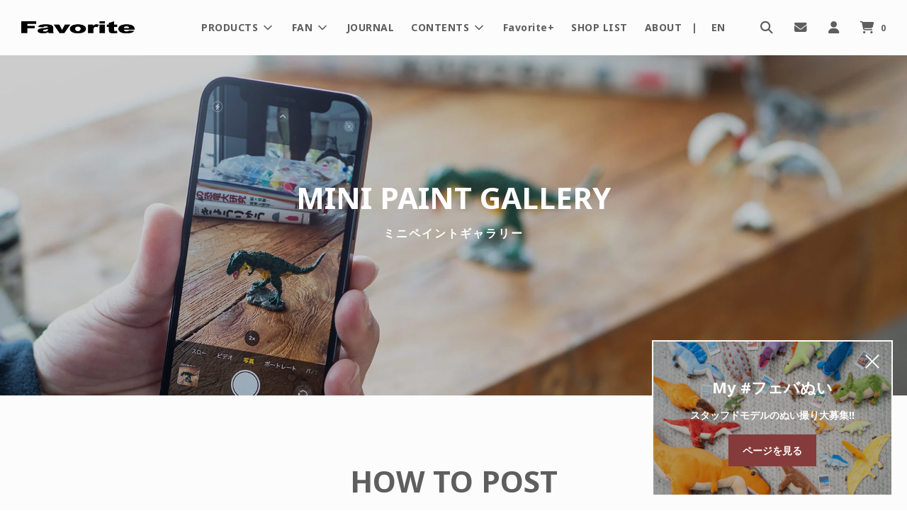

--- FILE ---
content_type: text/html; charset=utf-8
request_url: https://f-favorite.net/pages/mini_gallery
body_size: 52562
content:















 
      <!doctype html>
<!--[if IE 8]><html class="no-js lt-ie9" lang="en"> <![endif]-->
<!--[if IE 9 ]><html class="ie9 no-js" lang="en"> <![endif]-->
<!--[if (gt IE 9)|!(IE)]><!--> <html class="no-js" lang="en"> <!--<![endif]-->
<head>
  <!-- Basic page needs ================================================== -->
  <meta charset="utf-8">
  <meta http-equiv="X-UA-Compatible" content="IE=edge">

  
    <link rel="shortcut icon" href="//f-favorite.net/cdn/shop/files/favicon13_180x180_crop_center.png?v=1613762978" type="image/png">
    <link rel="apple-touch-icon" sizes="180x180" href="//f-favorite.net/cdn/shop/files/favicon13_180x180_crop_center.png?v=1613762978">
    <link rel="apple-touch-icon-precomposed" sizes="180x180" href="//f-favorite.net/cdn/shop/files/favicon13_180x180_crop_center.png?v=1613762978">
    <link rel="icon" type="image/png" sizes="32x32" href="//f-favorite.net/cdn/shop/files/favicon13_32x32_crop_center.png?v=1613762978">
    <link rel="icon" type="image/png" sizes="194x194" href="//f-favorite.net/cdn/shop/files/favicon13_194x194_crop_center.png?v=1613762978">
    <link rel="icon" type="image/png" sizes="192x192" href="//f-favorite.net/cdn/shop/files/favicon13_192x192_crop_center.png?v=1613762978">
    <link rel="icon" type="image/png" sizes="16x16" href="//f-favorite.net/cdn/shop/files/favicon13_16x16_crop_center.png?v=1613762978">
  

  <!-- Title and description ================================================== -->
  <title>
    MINI PAINT GALERY - 投稿概要ページ
  </title>

  

  <!-- Helpers ================================================== -->
  <!-- /snippets/social-meta-tags.liquid -->


<meta property="og:site_name" content="フェバリット ストア">
<meta property="og:url" content="https://f-favorite.net/pages/mini_gallery">
<meta property="og:title" content="MINI PAINT GALERY - 投稿概要ページ">
<meta property="og:type" content="website">
<meta property="og:description" content="フェバリット公式サイト。大人には忘れかけていた子ども心を、子どもには大人に一歩近づいたような満足感を感じて欲しい……。私たちはそんな思いをカタチにし、年齢を問わず「知る喜び」「集める喜び」「語る喜び」をお客様に提供します。">





  <meta name="twitter:site" content="@">

<meta name="twitter:card" content="summary_large_image">
<meta name="twitter:title" content="MINI PAINT GALERY - 投稿概要ページ">
<meta name="twitter:description" content="フェバリット公式サイト。大人には忘れかけていた子ども心を、子どもには大人に一歩近づいたような満足感を感じて欲しい……。私たちはそんな思いをカタチにし、年齢を問わず「知る喜び」「集める喜び」「語る喜び」をお客様に提供します。">

  <link rel="canonical" href="https://f-favorite.net/pages/mini_gallery"/>
  
    <meta name="viewport" content="width=device-width, initial-scale=1, shrink-to-fit=no">
  
  <meta name="theme-color" content="#5e5e5e">

  <!-- CSS ================================================== -->
  <style>
/*============================================================================
  #Typography
==============================================================================*/





@font-face {
  font-family: "Noto Sans";
  font-weight: 700;
  font-style: normal;
  font-display: swap;
  src: url("//f-favorite.net/cdn/fonts/noto_sans/notosans_n7.1c1ecc348e259b7cdc0a191536a135e8afa67beb.woff2") format("woff2"),
       url("//f-favorite.net/cdn/fonts/noto_sans/notosans_n7.aef9bd60aa73fa842d38cf1dfa3f8eb50d0dfa8f.woff") format("woff");
}

@font-face {
  font-family: "Noto Sans";
  font-weight: 500;
  font-style: normal;
  font-display: swap;
  src: url("//f-favorite.net/cdn/fonts/noto_sans/notosans_n5.d35aa96ffdee18d7d2e46a0a8d1c8e481319814f.woff2") format("woff2"),
       url("//f-favorite.net/cdn/fonts/noto_sans/notosans_n5.ecd6167903d6cea1beab2754712b91d4a4f824c0.woff") format("woff");
}

@font-face {
  font-family: "Noto Sans";
  font-weight: 700;
  font-style: normal;
  font-display: swap;
  src: url("//f-favorite.net/cdn/fonts/noto_sans/notosans_n7.1c1ecc348e259b7cdc0a191536a135e8afa67beb.woff2") format("woff2"),
       url("//f-favorite.net/cdn/fonts/noto_sans/notosans_n7.aef9bd60aa73fa842d38cf1dfa3f8eb50d0dfa8f.woff") format("woff");
}


  @font-face {
  font-family: "Noto Sans";
  font-weight: 900;
  font-style: normal;
  font-display: swap;
  src: url("//f-favorite.net/cdn/fonts/noto_sans/notosans_n9.25e8a9075032005ee86717795a3aa9bc095a3942.woff2") format("woff2"),
       url("//f-favorite.net/cdn/fonts/noto_sans/notosans_n9.855d1df9ba47c392beec6a204c5ded243b1046f1.woff") format("woff");
}




  @font-face {
  font-family: "Noto Sans";
  font-weight: 700;
  font-style: normal;
  font-display: swap;
  src: url("//f-favorite.net/cdn/fonts/noto_sans/notosans_n7.1c1ecc348e259b7cdc0a191536a135e8afa67beb.woff2") format("woff2"),
       url("//f-favorite.net/cdn/fonts/noto_sans/notosans_n7.aef9bd60aa73fa842d38cf1dfa3f8eb50d0dfa8f.woff") format("woff");
}




  @font-face {
  font-family: "Noto Sans";
  font-weight: 500;
  font-style: italic;
  font-display: swap;
  src: url("//f-favorite.net/cdn/fonts/noto_sans/notosans_i5.6f264f91148ecb0b409fd7d088e65f9065044388.woff2") format("woff2"),
       url("//f-favorite.net/cdn/fonts/noto_sans/notosans_i5.bec9da44ab4364df9912b44d3942c42592657875.woff") format("woff");
}




  @font-face {
  font-family: "Noto Sans";
  font-weight: 700;
  font-style: italic;
  font-display: swap;
  src: url("//f-favorite.net/cdn/fonts/noto_sans/notosans_i7.c7fd3945455879138e0ecee80bd39dae8b9d10da.woff2") format("woff2"),
       url("//f-favorite.net/cdn/fonts/noto_sans/notosans_i7.8c223fa37340c58f5c7619dd708bf01da1a07a6d.woff") format("woff");
}



/*============================================================================
  #General Variables
==============================================================================*/

:root {

  --font-weight-normal: 500;
  --font-weight-bold: 700;
  --font-weight-header-bold: 900;

  
  --header-font-stack: "Noto Sans", sans-serif;
  --header-font-weight: 700;
  --header-font-style: normal;
  --header-text-size: 28;
  --header-text-size-px: 28px;

  --header-font-case: normal;
  --header-font-size: 14;
  --header-font-size-px: 14px;

  --heading-spacing: 1px;
  --heading-font-case: normal;

  
  --body-font-stack: "Noto Sans", sans-serif;
  --body-font-weight: 500;
  --body-font-style: normal;

  
  --navigation-font-stack: "Noto Sans", sans-serif;
  --navigation-font-weight: 700;
  --navigation-font-style: normal;

  --base-font-size-int: 14;
  --base-font-size: 14px;

  --body-font-size-12-to-em: 0.86em;
  --body-font-size-14-to-em: 1.0em;
  --body-font-size-16-to-em: 1.14em;
  --body-font-size-18-to-em: 1.29em;
  --body-font-size-20-to-em: 1.43em;
  --body-font-size-22-to-em: 1.57em;
  --body-font-size-24-to-em: 1.71em;
  --body-font-size-28-to-em: 2.0em;
  --body-font-size-36-to-em: 2.57em;

  --sale-badge-color: #f2564f;
  --sold-out-badge-color: #8c8c8b;
  --badge-font-color: #fff;

  --primary-btn-text-color: #ffffff;
  --primary-btn-bg-color: #4c4c4c;
  --primary-btn-bg-color-lighten50: #cccccc;
  --primary-btn-bg-color-opacity50: rgba(76, 76, 76, 0.5);
  --primary-btn-bg-hover-color: #b3b3b1;
  --primary-btn-text-hover-color: #ffffff;

  --button-text-case: none;
  --button-font-size: 13;
  --button-font-size-px: 13px;

  --secondary-btn-text-color: #fff;
  --secondary-btn-bg-color: #4c4c4c;
  --secondary-btn-bg-color-lighten: #7f7f7f;
  --secondary-btn-bg-hover-color: #b3b3b1;
  --secondary-btn-bg-text-hover-color: #fff;

  

  
    --alt-btn-font-style: normal;
    --alt-btn-font-weight: 700;
    

  --text-color: #5e5e5e;
  --text-color-lighten5: #6b6b6b;
  --text-color-lighten70: #ffffff;
  --text-color-transparent05: rgba(94, 94, 94, 0.05);
  --text-color-transparent15: rgba(94, 94, 94, 0.15);
  --text-color-transparent5: rgba(94, 94, 94, 0.5);
  --text-color-transparent6: rgba(94, 94, 94, 0.6);
  --text-color-transparent7: rgba(94, 94, 94, 0.7);
  --text-color-transparent8: rgba(94, 94, 94, 0.8);

  --product-page-font-size: 22;
  --product-page-font-size-px: 22px;
  --product-page-font-case: normal;

  
  --product-page-font-weight: 700;
  

  --link-color: #5e5e5e;
  --on-sale-color: #f2564f;

  --body-color: #fcfcfc;
  --body-color-darken10: #e3e3e3;
  --body-color-transparent00: rgba(252, 252, 252, 0);
  --body-color-transparent90: rgba(252, 252, 252, 0.9);

  --body-secondary-color: #fcfcfc;
  --body-secondary-color-transparent00: rgba(252, 252, 252, 0);
  --body-secondary-color-darken05: #efefef;

  --color-primary-background: #fcfcfc;
  --color-secondary-background: #fcfcfc;

  --cart-background-color: #f68e56;

  --border-color: rgba(94, 94, 94, 0.5);
  --border-color-darken10: #454545;

  --header-color: #fcfcfc;
  --header-color-darken5: #efefef;
  --header-color-lighten5: #ffffff;

  --header-border-color: rgba(0,0,0,0);

  --announcement-text-size: 14px;
  --announcement-text-spacing: 1px;
  --announcement-text-case: none;

  
      --announcement-font-style: normal;
      --announcement-font-weight: 400;
    

  --logo-font-size: 18px;

  --overlay-header-text-color: #ffffff;
  --nav-text-color: #5e5e5e;
  --nav-text-hover: #b3b3b1;

  --color-scheme-light-background: #ebebe1;
  --color-scheme-light-background-lighten5: #f5f5f0;
  --color-scheme-light-text: #5e5e5e;
  --color-scheme-light-text-transparent60: rgba(94, 94, 94, 0.6);

  --color-scheme-feature-background: #f2f5f0;
  --color-scheme-feature-background-lighten5: #ffffff;
  --color-scheme-feature-text: #5e5e5e;
  --color-scheme-feature-text-transparent60: rgba(94, 94, 94, 0.6);

  --homepage-sections-accent-secondary-color-transparent60: rgba(94, 94, 94, 0.6);

  --color-scheme-dark-background: #fcfcfc;
  --color-scheme-dark-text: #5e5e5e;
  --color-scheme-dark-text-transparent60: rgba(94, 94, 94, 0.6);

  --filter-bg-color: rgba(94, 94, 94, 0.1);

  --color-footer-bg: #e5e5e3;
  --color-footer-bg-darken5: #d9d9d6;
  --color-footer-text: #5e5e5e;
  --color-footer-text-darken10: #454545;
  --color-footer-border: rgba(94, 94, 94, 0.1);

  --popup-text-color: #5e5e5e;
  --popup-text-color-lighten10: #787878;
  --popup-bg-color: #fff;

  --menu-drawer-color: #f5f4f2;
  --menu-drawer-color-darken5: #eae8e4;
  --menu-drawer-text-color: #5e5e5e;
  --menu-drawer-border-color: rgba(94, 94, 94, 0.1);
  --menu-drawer-text-hover-color: #b3b3b1;

  --cart-drawer-color: #fcfcfc;
  --cart-drawer-text-color: #5e5e5e;
  --cart-drawer-text-color-lighten10: #787878;
  --cart-drawer-border-color: rgba(94, 94, 94, 0.5);

  --fancybox-overlay: url('//f-favorite.net/cdn/shop/t/81/assets/fancybox_overlay.png?v=61793926319831825281710813158');
}
</style>


  
    <link href="//f-favorite.net/cdn/shop/t/81/assets/theme.min.css?v=13204724614176569951723015834" rel="stylesheet" type="text/css" media="all" />
  
  
  <link rel="stylesheet" type="text/css" href="https://fonts.googleapis.com/css?family=Noto+Sans:|Noto+Sans:700" />
  <link rel="stylesheet" type="text/css" href="https://cdnjs.cloudflare.com/ajax/libs/lightcase/2.5.0/css/lightcase.min.css">


  <link href="//f-favorite.net/cdn/shop/t/81/assets/custom.scss.css?v=53667296512978146561752114229" rel="stylesheet" type="text/css" media="all" />

  <link rel="stylesheet" href="https://use.fontawesome.com/releases/v5.15.3/css/all.css" integrity="sha384-SZXxX4whJ79/gErwcOYf+zWLeJdY/qpuqC4cAa9rOGUstPomtqpuNWT9wdPEn2fk" crossorigin="anonymous">  
  <link href="https://use.fontawesome.com/releases/v6.4.2/css/all.css" rel="stylesheet">
  <script src="https://code.jquery.com/jquery-3.7.1.min.js" integrity="sha256-/JqT3SQfawRcv/BIHPThkBvs0OEvtFFmqPF/lYI/Cxo=" crossorigin="anonymous"></script>
  <script type="text/javascript" src="https://cdnjs.cloudflare.com/ajax/libs/lightcase/2.5.0/js/lightcase.min.js"></script>
  <script src="https://cdnjs.cloudflare.com/ajax/libs/fitvids/1.2.0/jquery.fitvids.min.js" integrity="sha512-/2sZKAsHDmHNoevKR/xsUKe+Bpf692q4tHNQs9VWWz0ujJ9JBM67iFYbIEdfDV9I2BaodgT5MIg/FTUmUv3oyQ==" crossorigin="anonymous" referrerpolicy="no-referrer"></script>
  <script>
    jQuery(function($){
      $('.youtube').fitVids();
    });
  </script>
  <!-- Header hook for plugins ================================================== -->
  
  <script>window.performance && window.performance.mark && window.performance.mark('shopify.content_for_header.start');</script><meta name="google-site-verification" content="MfAwToDnny04Hsu-1TfWaOsr86HTxo7Aj2UQtEfD8tQ">
<meta id="shopify-digital-wallet" name="shopify-digital-wallet" content="/24461279284/digital_wallets/dialog">
<link rel="alternate" hreflang="x-default" href="https://f-favorite.net/pages/mini_gallery">
<link rel="alternate" hreflang="ja" href="https://f-favorite.net/pages/mini_gallery">
<link rel="alternate" hreflang="en" href="https://f-favorite.net/en/pages/mini_gallery">
<link rel="alternate" hreflang="zh-Hans" href="https://f-favorite.net/zh/pages/mini_gallery">
<link rel="alternate" hreflang="zh-Hans-JP" href="https://f-favorite.net/zh/pages/mini_gallery">
<script async="async" src="/checkouts/internal/preloads.js?locale=ja-JP"></script>
<script id="shopify-features" type="application/json">{"accessToken":"a1b31fcbede346e2af971c7598f0087c","betas":["rich-media-storefront-analytics"],"domain":"f-favorite.net","predictiveSearch":false,"shopId":24461279284,"locale":"ja"}</script>
<script>var Shopify = Shopify || {};
Shopify.shop = "f-favorite.myshopify.com";
Shopify.locale = "ja";
Shopify.currency = {"active":"JPY","rate":"1.0"};
Shopify.country = "JP";
Shopify.theme = {"name":"Flow - カスタムセットアップ | easyPoints","id":141263175929,"schema_name":"Flow","schema_version":"17.1.2","theme_store_id":801,"role":"main"};
Shopify.theme.handle = "null";
Shopify.theme.style = {"id":null,"handle":null};
Shopify.cdnHost = "f-favorite.net/cdn";
Shopify.routes = Shopify.routes || {};
Shopify.routes.root = "/";</script>
<script type="module">!function(o){(o.Shopify=o.Shopify||{}).modules=!0}(window);</script>
<script>!function(o){function n(){var o=[];function n(){o.push(Array.prototype.slice.apply(arguments))}return n.q=o,n}var t=o.Shopify=o.Shopify||{};t.loadFeatures=n(),t.autoloadFeatures=n()}(window);</script>
<script id="shop-js-analytics" type="application/json">{"pageType":"page"}</script>
<script defer="defer" async type="module" src="//f-favorite.net/cdn/shopifycloud/shop-js/modules/v2/client.init-shop-cart-sync_0MstufBG.ja.esm.js"></script>
<script defer="defer" async type="module" src="//f-favorite.net/cdn/shopifycloud/shop-js/modules/v2/chunk.common_jll-23Z1.esm.js"></script>
<script defer="defer" async type="module" src="//f-favorite.net/cdn/shopifycloud/shop-js/modules/v2/chunk.modal_HXih6-AF.esm.js"></script>
<script type="module">
  await import("//f-favorite.net/cdn/shopifycloud/shop-js/modules/v2/client.init-shop-cart-sync_0MstufBG.ja.esm.js");
await import("//f-favorite.net/cdn/shopifycloud/shop-js/modules/v2/chunk.common_jll-23Z1.esm.js");
await import("//f-favorite.net/cdn/shopifycloud/shop-js/modules/v2/chunk.modal_HXih6-AF.esm.js");

  window.Shopify.SignInWithShop?.initShopCartSync?.({"fedCMEnabled":true,"windoidEnabled":true});

</script>
<script>(function() {
  var isLoaded = false;
  function asyncLoad() {
    if (isLoaded) return;
    isLoaded = true;
    var urls = ["\/\/d1liekpayvooaz.cloudfront.net\/apps\/customizery\/customizery.js?shop=f-favorite.myshopify.com","https:\/\/formbuilder.hulkapps.com\/skeletopapp.js?shop=f-favorite.myshopify.com","https:\/\/static.klaviyo.com\/onsite\/js\/klaviyo.js?company_id=WDWG96\u0026shop=f-favorite.myshopify.com","https:\/\/static.klaviyo.com\/onsite\/js\/klaviyo.js?company_id=WDWG96\u0026shop=f-favorite.myshopify.com","https:\/\/shipping-bar.conversionbear.com\/script?app=shipping_bar\u0026shop=f-favorite.myshopify.com","https:\/\/storage.nfcube.com\/instafeed-4b3939363c9e7be527d7267bcd07ff81.js?shop=f-favorite.myshopify.com","https:\/\/na.shgcdn3.com\/pixel-collector.js?shop=f-favorite.myshopify.com"];
    for (var i = 0; i < urls.length; i++) {
      var s = document.createElement('script');
      s.type = 'text/javascript';
      s.async = true;
      s.src = urls[i];
      var x = document.getElementsByTagName('script')[0];
      x.parentNode.insertBefore(s, x);
    }
  };
  if(window.attachEvent) {
    window.attachEvent('onload', asyncLoad);
  } else {
    window.addEventListener('load', asyncLoad, false);
  }
})();</script>
<script id="__st">var __st={"a":24461279284,"offset":32400,"reqid":"970e788a-165c-42f3-8c5d-c744c8781507-1769501570","pageurl":"f-favorite.net\/pages\/mini_gallery","s":"pages-94587617529","u":"2fbc3666d4bb","p":"page","rtyp":"page","rid":94587617529};</script>
<script>window.ShopifyPaypalV4VisibilityTracking = true;</script>
<script id="captcha-bootstrap">!function(){'use strict';const t='contact',e='account',n='new_comment',o=[[t,t],['blogs',n],['comments',n],[t,'customer']],c=[[e,'customer_login'],[e,'guest_login'],[e,'recover_customer_password'],[e,'create_customer']],r=t=>t.map((([t,e])=>`form[action*='/${t}']:not([data-nocaptcha='true']) input[name='form_type'][value='${e}']`)).join(','),a=t=>()=>t?[...document.querySelectorAll(t)].map((t=>t.form)):[];function s(){const t=[...o],e=r(t);return a(e)}const i='password',u='form_key',d=['recaptcha-v3-token','g-recaptcha-response','h-captcha-response',i],f=()=>{try{return window.sessionStorage}catch{return}},m='__shopify_v',_=t=>t.elements[u];function p(t,e,n=!1){try{const o=window.sessionStorage,c=JSON.parse(o.getItem(e)),{data:r}=function(t){const{data:e,action:n}=t;return t[m]||n?{data:e,action:n}:{data:t,action:n}}(c);for(const[e,n]of Object.entries(r))t.elements[e]&&(t.elements[e].value=n);n&&o.removeItem(e)}catch(o){console.error('form repopulation failed',{error:o})}}const l='form_type',E='cptcha';function T(t){t.dataset[E]=!0}const w=window,h=w.document,L='Shopify',v='ce_forms',y='captcha';let A=!1;((t,e)=>{const n=(g='f06e6c50-85a8-45c8-87d0-21a2b65856fe',I='https://cdn.shopify.com/shopifycloud/storefront-forms-hcaptcha/ce_storefront_forms_captcha_hcaptcha.v1.5.2.iife.js',D={infoText:'hCaptchaによる保護',privacyText:'プライバシー',termsText:'利用規約'},(t,e,n)=>{const o=w[L][v],c=o.bindForm;if(c)return c(t,g,e,D).then(n);var r;o.q.push([[t,g,e,D],n]),r=I,A||(h.body.append(Object.assign(h.createElement('script'),{id:'captcha-provider',async:!0,src:r})),A=!0)});var g,I,D;w[L]=w[L]||{},w[L][v]=w[L][v]||{},w[L][v].q=[],w[L][y]=w[L][y]||{},w[L][y].protect=function(t,e){n(t,void 0,e),T(t)},Object.freeze(w[L][y]),function(t,e,n,w,h,L){const[v,y,A,g]=function(t,e,n){const i=e?o:[],u=t?c:[],d=[...i,...u],f=r(d),m=r(i),_=r(d.filter((([t,e])=>n.includes(e))));return[a(f),a(m),a(_),s()]}(w,h,L),I=t=>{const e=t.target;return e instanceof HTMLFormElement?e:e&&e.form},D=t=>v().includes(t);t.addEventListener('submit',(t=>{const e=I(t);if(!e)return;const n=D(e)&&!e.dataset.hcaptchaBound&&!e.dataset.recaptchaBound,o=_(e),c=g().includes(e)&&(!o||!o.value);(n||c)&&t.preventDefault(),c&&!n&&(function(t){try{if(!f())return;!function(t){const e=f();if(!e)return;const n=_(t);if(!n)return;const o=n.value;o&&e.removeItem(o)}(t);const e=Array.from(Array(32),(()=>Math.random().toString(36)[2])).join('');!function(t,e){_(t)||t.append(Object.assign(document.createElement('input'),{type:'hidden',name:u})),t.elements[u].value=e}(t,e),function(t,e){const n=f();if(!n)return;const o=[...t.querySelectorAll(`input[type='${i}']`)].map((({name:t})=>t)),c=[...d,...o],r={};for(const[a,s]of new FormData(t).entries())c.includes(a)||(r[a]=s);n.setItem(e,JSON.stringify({[m]:1,action:t.action,data:r}))}(t,e)}catch(e){console.error('failed to persist form',e)}}(e),e.submit())}));const S=(t,e)=>{t&&!t.dataset[E]&&(n(t,e.some((e=>e===t))),T(t))};for(const o of['focusin','change'])t.addEventListener(o,(t=>{const e=I(t);D(e)&&S(e,y())}));const B=e.get('form_key'),M=e.get(l),P=B&&M;t.addEventListener('DOMContentLoaded',(()=>{const t=y();if(P)for(const e of t)e.elements[l].value===M&&p(e,B);[...new Set([...A(),...v().filter((t=>'true'===t.dataset.shopifyCaptcha))])].forEach((e=>S(e,t)))}))}(h,new URLSearchParams(w.location.search),n,t,e,['guest_login'])})(!0,!0)}();</script>
<script integrity="sha256-4kQ18oKyAcykRKYeNunJcIwy7WH5gtpwJnB7kiuLZ1E=" data-source-attribution="shopify.loadfeatures" defer="defer" src="//f-favorite.net/cdn/shopifycloud/storefront/assets/storefront/load_feature-a0a9edcb.js" crossorigin="anonymous"></script>
<script data-source-attribution="shopify.dynamic_checkout.dynamic.init">var Shopify=Shopify||{};Shopify.PaymentButton=Shopify.PaymentButton||{isStorefrontPortableWallets:!0,init:function(){window.Shopify.PaymentButton.init=function(){};var t=document.createElement("script");t.src="https://f-favorite.net/cdn/shopifycloud/portable-wallets/latest/portable-wallets.ja.js",t.type="module",document.head.appendChild(t)}};
</script>
<script data-source-attribution="shopify.dynamic_checkout.buyer_consent">
  function portableWalletsHideBuyerConsent(e){var t=document.getElementById("shopify-buyer-consent"),n=document.getElementById("shopify-subscription-policy-button");t&&n&&(t.classList.add("hidden"),t.setAttribute("aria-hidden","true"),n.removeEventListener("click",e))}function portableWalletsShowBuyerConsent(e){var t=document.getElementById("shopify-buyer-consent"),n=document.getElementById("shopify-subscription-policy-button");t&&n&&(t.classList.remove("hidden"),t.removeAttribute("aria-hidden"),n.addEventListener("click",e))}window.Shopify?.PaymentButton&&(window.Shopify.PaymentButton.hideBuyerConsent=portableWalletsHideBuyerConsent,window.Shopify.PaymentButton.showBuyerConsent=portableWalletsShowBuyerConsent);
</script>
<script data-source-attribution="shopify.dynamic_checkout.cart.bootstrap">document.addEventListener("DOMContentLoaded",(function(){function t(){return document.querySelector("shopify-accelerated-checkout-cart, shopify-accelerated-checkout")}if(t())Shopify.PaymentButton.init();else{new MutationObserver((function(e,n){t()&&(Shopify.PaymentButton.init(),n.disconnect())})).observe(document.body,{childList:!0,subtree:!0})}}));
</script>

<script>window.performance && window.performance.mark && window.performance.mark('shopify.content_for_header.end');</script>
  





  <script type="text/javascript">
    
      window.__shgMoneyFormat = window.__shgMoneyFormat || {"JPY":{"currency":"JPY","currency_symbol":"¥","currency_symbol_location":"left","decimal_places":0,"decimal_separator":".","thousands_separator":","}};
    
    window.__shgCurrentCurrencyCode = window.__shgCurrentCurrencyCode || {
      currency: "JPY",
      currency_symbol: "¥",
      decimal_separator: ".",
      thousands_separator: ",",
      decimal_places: 2,
      currency_symbol_location: "left"
    };
  </script>



  
  
  

  

<script type="text/javascript">
  
    window.SHG_CUSTOMER = null;
  
</script>








  <!-- Hotjar Tracking Code for https://f-favorite.net/ -->
<script>
    (function(h,o,t,j,a,r){
        h.hj=h.hj||function(){(h.hj.q=h.hj.q||[]).push(arguments)};
        h._hjSettings={hjid:2103260,hjsv:6};
        a=o.getElementsByTagName('head')[0];
        r=o.createElement('script');r.async=1;
        r.src=t+h._hjSettings.hjid+j+h._hjSettings.hjsv;
        a.appendChild(r);
    })(window,document,'https://static.hotjar.com/c/hotjar-','.js?sv=');
</script><script>
  var shopEpMetafield = {"point_campaign":false,"updated_at":"2026-01-27T08:11:43.959115Z","stealth_mode":false,"currency_value":100,"live":true,"point_value":2,"tier_rules":{"b2de8a00-377c-4ebf-9e23-79bb9ccdebe4":{"name":"フェバリット ポイントプラグラム","currency_value":100,"point_value":2,"percentage":2.0,"currency_spent_requirement":0,"free_shipping":false}},"include_tax":true,"percentage":2.0,"point_rules":{"b2de8a00-377c-4ebf-9e23-79bb9ccdebe4":{"currency_value":100,"point_value":2,"percentage":2.0,"free_shipping":false}},"reward_currency_value":1,"reward_point_value":1,"reward_rules":{},"shipping_codes":[]};

  if (shopEpMetafield) {
    var easyPointsSession = sessionStorage.getItem("easyPoints");
    easyPointsSession = easyPointsSession ? JSON.parse(easyPointsSession) : {};

    easyPointsSession.widgetHidden = !shopEpMetafield.widget;
    easyPointsSession.shopMetafieldUpdatedAt = shopEpMetafield.updated_at;

    
      var customerEpMetafield = null;
    

    if (customerEpMetafield) {
      var pointRule = shopEpMetafield.point_rules[customerEpMetafield.tier_uid];
      if (pointRule) {
        easyPointsSession.customerPointRulePercentage = parseInt(pointRule.percentage);
        easyPointsSession.customerPointRulePointValue = parseInt(pointRule.point_value);
        easyPointsSession.customerPointRuleCurrencyValue = parseInt(pointRule.currency_value);
      } else {
        easyPointsSession.customerPointRulePercentage = parseInt(customerEpMetafield.percentage);
        easyPointsSession.customerPointRulePointValue = parseInt(customerEpMetafield.point_value);
        easyPointsSession.customerPointRuleCurrencyValue = parseInt(customerEpMetafield.currency_value);
      }

      easyPointsSession.pointBalance = customerEpMetafield.balance;
      easyPointsSession.expirationDate = customerEpMetafield.expiration_date;
      easyPointsSession.tierName = customerEpMetafield.tier;

      if (customerEpMetafield.tier_maintenance_data) {
        easyPointsSession.rankMaintenanceData = customerEpMetafield.tier_maintenance_data.maintenance_data;
        easyPointsSession.rankAdvancementData = customerEpMetafield.tier_maintenance_data.advancement_data;
      }

      if (typeof customerEpMetafield.coupon_value === "number" && customerEpMetafield.coupon_value > 0) {
        easyPointsSession.appliedDiscount = customerEpMetafield.coupon_value;
      } else {
        delete easyPointsSession.appliedDiscount;
      }
    } else {
      easyPointsSession.customerPointRulePercentage = parseInt(shopEpMetafield.percentage);
      easyPointsSession.customerPointRulePointValue = parseInt(shopEpMetafield.point_value);
      easyPointsSession.customerPointRuleCurrencyValue = parseInt(shopEpMetafield.currency_value);

      delete easyPointsSession.pointBalance;
      delete easyPointsSession.expirationDate;
      delete easyPointsSession.tierName;
      delete easyPointsSession.rankMaintenanceData;
      delete easyPointsSession.rankAdvancementData;
      delete easyPointsSession.appliedDiscount;
    }

    sessionStorage.setItem("easyPoints", JSON.stringify(easyPointsSession));
  }
</script>

      <script src="//f-favorite.net/cdn/shop/t/81/assets/easy_points.js?v=176957754171978049391710813399" type="text/javascript"></script>
      <link href="//f-favorite.net/cdn/shop/t/81/assets/easy_points_integration.css?v=115247384739942432461713146665" rel="stylesheet" type="text/css" media="all" />
      <script src="//f-favorite.net/cdn/shop/t/81/assets/easy_points_integration.js?v=54154807953484164001715912462" type="text/javascript"></script>
      <script src="//f-favorite.net/cdn/shopifycloud/storefront/assets/themes_support/option_selection-b017cd28.js" type="text/javascript"></script>
<!-- BEGIN app block: shopify://apps/klaviyo-email-marketing-sms/blocks/klaviyo-onsite-embed/2632fe16-c075-4321-a88b-50b567f42507 -->















  <script>
    window.klaviyoReviewsProductDesignMode = false
  </script>







<!-- END app block --><!-- BEGIN app block: shopify://apps/helium-customer-fields/blocks/app-embed/bab58598-3e6a-4377-aaaa-97189b15f131 -->







































<script>
  if ('CF' in window) {
    window.CF.appEmbedEnabled = true;
  } else {
    window.CF = {
      appEmbedEnabled: true,
    };
  }

  window.CF.editAccountFormId = "9YtXM8";
  window.CF.registrationFormId = "9YtXM8";
</script>

<!-- BEGIN app snippet: patch-registration-links -->







































<script>
  function patchRegistrationLinks() {
    const PATCHABLE_LINKS_SELECTOR = 'a[href*="/account/register"]';

    const search = new URLSearchParams(window.location.search);
    const checkoutUrl = search.get('checkout_url');
    const returnUrl = search.get('return_url');

    const redirectUrl = checkoutUrl || returnUrl;
    if (!redirectUrl) return;

    const registrationLinks = Array.from(document.querySelectorAll(PATCHABLE_LINKS_SELECTOR));
    registrationLinks.forEach(link => {
      const url = new URL(link.href);

      url.searchParams.set('return_url', redirectUrl);

      link.href = url.href;
    });
  }

  if (['complete', 'interactive', 'loaded'].includes(document.readyState)) {
    patchRegistrationLinks();
  } else {
    document.addEventListener('DOMContentLoaded', () => patchRegistrationLinks());
  }
</script><!-- END app snippet -->
<!-- BEGIN app snippet: patch-login-grecaptcha-conflict -->







































<script>
  // Fixes a problem where both grecaptcha and hcaptcha response fields are included in the /account/login form submission
  // resulting in a 404 on the /challenge page.
  // This is caused by our triggerShopifyRecaptchaLoad function in initialize-forms.liquid.ejs
  // The fix itself just removes the unnecessary g-recaptcha-response input

  function patchLoginGrecaptchaConflict() {
    Array.from(document.querySelectorAll('form')).forEach(form => {
      form.addEventListener('submit', e => {
        const grecaptchaResponse = form.querySelector('[name="g-recaptcha-response"]');
        const hcaptchaResponse = form.querySelector('[name="h-captcha-response"]');

        if (grecaptchaResponse && hcaptchaResponse) {
          // Can't use both. Only keep hcaptcha response field.
          grecaptchaResponse.parentElement.removeChild(grecaptchaResponse);
        }
      })
    })
  }

  if (['complete', 'interactive', 'loaded'].includes(document.readyState)) {
    patchLoginGrecaptchaConflict();
  } else {
    document.addEventListener('DOMContentLoaded', () => patchLoginGrecaptchaConflict());
  }
</script><!-- END app snippet -->
<!-- BEGIN app snippet: embed-data -->





















































<script>
  window.CF.version = "5.2.1";
  window.CF.environment = 
  {
  
  "domain": "f-favorite.myshopify.com",
  "baseApiUrl": "https:\/\/app.customerfields.com",
  "captchaSiteKey": "6LfoZ-ooAAAAABU_s57eqv-Gz1Z9xB3dUSe7NWfV",
  "captchaEnabled": true,
  "proxyPath": "\/tools\/customer",
  "countries": [{"name":"Afghanistan","code":"AF"},{"name":"Åland Islands","code":"AX"},{"name":"Albania","code":"AL"},{"name":"Algeria","code":"DZ"},{"name":"Andorra","code":"AD"},{"name":"Angola","code":"AO"},{"name":"Anguilla","code":"AI"},{"name":"Antigua \u0026 Barbuda","code":"AG"},{"name":"Argentina","code":"AR","provinces":[{"name":"Buenos Aires Province","code":"B"},{"name":"Catamarca","code":"K"},{"name":"Chaco","code":"H"},{"name":"Chubut","code":"U"},{"name":"Buenos Aires (Autonomous City)","code":"C"},{"name":"Córdoba","code":"X"},{"name":"Corrientes","code":"W"},{"name":"Entre Ríos","code":"E"},{"name":"Formosa","code":"P"},{"name":"Jujuy","code":"Y"},{"name":"La Pampa","code":"L"},{"name":"La Rioja","code":"F"},{"name":"Mendoza","code":"M"},{"name":"Misiones","code":"N"},{"name":"Neuquén","code":"Q"},{"name":"Río Negro","code":"R"},{"name":"Salta","code":"A"},{"name":"San Juan","code":"J"},{"name":"San Luis","code":"D"},{"name":"Santa Cruz","code":"Z"},{"name":"Santa Fe","code":"S"},{"name":"Santiago del Estero","code":"G"},{"name":"Tierra del Fuego","code":"V"},{"name":"Tucumán","code":"T"}]},{"name":"Armenia","code":"AM"},{"name":"Aruba","code":"AW"},{"name":"Ascension Island","code":"AC"},{"name":"Australia","code":"AU","provinces":[{"name":"Australian Capital Territory","code":"ACT"},{"name":"New South Wales","code":"NSW"},{"name":"Northern Territory","code":"NT"},{"name":"Queensland","code":"QLD"},{"name":"South Australia","code":"SA"},{"name":"Tasmania","code":"TAS"},{"name":"Victoria","code":"VIC"},{"name":"Western Australia","code":"WA"}]},{"name":"Austria","code":"AT"},{"name":"Azerbaijan","code":"AZ"},{"name":"Bahamas","code":"BS"},{"name":"Bahrain","code":"BH"},{"name":"Bangladesh","code":"BD"},{"name":"Barbados","code":"BB"},{"name":"Belarus","code":"BY"},{"name":"Belgium","code":"BE"},{"name":"Belize","code":"BZ"},{"name":"Benin","code":"BJ"},{"name":"Bermuda","code":"BM"},{"name":"Bhutan","code":"BT"},{"name":"Bolivia","code":"BO"},{"name":"Bosnia \u0026 Herzegovina","code":"BA"},{"name":"Botswana","code":"BW"},{"name":"Brazil","code":"BR","provinces":[{"name":"Acre","code":"AC"},{"name":"Alagoas","code":"AL"},{"name":"Amapá","code":"AP"},{"name":"Amazonas","code":"AM"},{"name":"Bahia","code":"BA"},{"name":"Ceará","code":"CE"},{"name":"Federal District","code":"DF"},{"name":"Espírito Santo","code":"ES"},{"name":"Goiás","code":"GO"},{"name":"Maranhão","code":"MA"},{"name":"Mato Grosso","code":"MT"},{"name":"Mato Grosso do Sul","code":"MS"},{"name":"Minas Gerais","code":"MG"},{"name":"Pará","code":"PA"},{"name":"Paraíba","code":"PB"},{"name":"Paraná","code":"PR"},{"name":"Pernambuco","code":"PE"},{"name":"Piauí","code":"PI"},{"name":"Rio Grande do Norte","code":"RN"},{"name":"Rio Grande do Sul","code":"RS"},{"name":"Rio de Janeiro","code":"RJ"},{"name":"Rondônia","code":"RO"},{"name":"Roraima","code":"RR"},{"name":"Santa Catarina","code":"SC"},{"name":"São Paulo","code":"SP"},{"name":"Sergipe","code":"SE"},{"name":"Tocantins","code":"TO"}]},{"name":"British Indian Ocean Territory","code":"IO"},{"name":"British Virgin Islands","code":"VG"},{"name":"Brunei","code":"BN"},{"name":"Bulgaria","code":"BG"},{"name":"Burkina Faso","code":"BF"},{"name":"Burundi","code":"BI"},{"name":"Cambodia","code":"KH"},{"name":"Cameroon","code":"CM"},{"name":"Canada","code":"CA","provinces":[{"name":"Alberta","code":"AB"},{"name":"British Columbia","code":"BC"},{"name":"Manitoba","code":"MB"},{"name":"New Brunswick","code":"NB"},{"name":"Newfoundland and Labrador","code":"NL"},{"name":"Northwest Territories","code":"NT"},{"name":"Nova Scotia","code":"NS"},{"name":"Nunavut","code":"NU"},{"name":"Ontario","code":"ON"},{"name":"Prince Edward Island","code":"PE"},{"name":"Quebec","code":"QC"},{"name":"Saskatchewan","code":"SK"},{"name":"Yukon","code":"YT"}]},{"name":"Cape Verde","code":"CV"},{"name":"Caribbean Netherlands","code":"BQ"},{"name":"Cayman Islands","code":"KY"},{"name":"Central African Republic","code":"CF"},{"name":"Chad","code":"TD"},{"name":"Chile","code":"CL","provinces":[{"name":"Arica y Parinacota","code":"AP"},{"name":"Tarapacá","code":"TA"},{"name":"Antofagasta","code":"AN"},{"name":"Atacama","code":"AT"},{"name":"Coquimbo","code":"CO"},{"name":"Valparaíso","code":"VS"},{"name":"Santiago Metropolitan","code":"RM"},{"name":"Libertador General Bernardo O’Higgins","code":"LI"},{"name":"Maule","code":"ML"},{"name":"Ñuble","code":"NB"},{"name":"Bío Bío","code":"BI"},{"name":"Araucanía","code":"AR"},{"name":"Los Ríos","code":"LR"},{"name":"Los Lagos","code":"LL"},{"name":"Aysén","code":"AI"},{"name":"Magallanes Region","code":"MA"}]},{"name":"China","code":"CN","provinces":[{"name":"Anhui","code":"AH"},{"name":"Beijing","code":"BJ"},{"name":"Chongqing","code":"CQ"},{"name":"Fujian","code":"FJ"},{"name":"Gansu","code":"GS"},{"name":"Guangdong","code":"GD"},{"name":"Guangxi","code":"GX"},{"name":"Guizhou","code":"GZ"},{"name":"Hainan","code":"HI"},{"name":"Hebei","code":"HE"},{"name":"Heilongjiang","code":"HL"},{"name":"Henan","code":"HA"},{"name":"Hubei","code":"HB"},{"name":"Hunan","code":"HN"},{"name":"Inner Mongolia","code":"NM"},{"name":"Jiangsu","code":"JS"},{"name":"Jiangxi","code":"JX"},{"name":"Jilin","code":"JL"},{"name":"Liaoning","code":"LN"},{"name":"Ningxia","code":"NX"},{"name":"Qinghai","code":"QH"},{"name":"Shaanxi","code":"SN"},{"name":"Shandong","code":"SD"},{"name":"Shanghai","code":"SH"},{"name":"Shanxi","code":"SX"},{"name":"Sichuan","code":"SC"},{"name":"Tianjin","code":"TJ"},{"name":"Xinjiang","code":"XJ"},{"name":"Tibet","code":"YZ"},{"name":"Yunnan","code":"YN"},{"name":"Zhejiang","code":"ZJ"}]},{"name":"Christmas Island","code":"CX"},{"name":"Cocos (Keeling) Islands","code":"CC"},{"name":"Colombia","code":"CO","provinces":[{"name":"Capital District","code":"DC"},{"name":"Amazonas","code":"AMA"},{"name":"Antioquia","code":"ANT"},{"name":"Arauca","code":"ARA"},{"name":"Atlántico","code":"ATL"},{"name":"Bolívar","code":"BOL"},{"name":"Boyacá","code":"BOY"},{"name":"Caldas","code":"CAL"},{"name":"Caquetá","code":"CAQ"},{"name":"Casanare","code":"CAS"},{"name":"Cauca","code":"CAU"},{"name":"Cesar","code":"CES"},{"name":"Chocó","code":"CHO"},{"name":"Córdoba","code":"COR"},{"name":"Cundinamarca","code":"CUN"},{"name":"Guainía","code":"GUA"},{"name":"Guaviare","code":"GUV"},{"name":"Huila","code":"HUI"},{"name":"La Guajira","code":"LAG"},{"name":"Magdalena","code":"MAG"},{"name":"Meta","code":"MET"},{"name":"Nariño","code":"NAR"},{"name":"Norte de Santander","code":"NSA"},{"name":"Putumayo","code":"PUT"},{"name":"Quindío","code":"QUI"},{"name":"Risaralda","code":"RIS"},{"name":"San Andrés \u0026 Providencia","code":"SAP"},{"name":"Santander","code":"SAN"},{"name":"Sucre","code":"SUC"},{"name":"Tolima","code":"TOL"},{"name":"Valle del Cauca","code":"VAC"},{"name":"Vaupés","code":"VAU"},{"name":"Vichada","code":"VID"}]},{"name":"Comoros","code":"KM"},{"name":"Congo - Brazzaville","code":"CG"},{"name":"Congo - Kinshasa","code":"CD"},{"name":"Cook Islands","code":"CK"},{"name":"Costa Rica","code":"CR","provinces":[{"name":"Alajuela","code":"CR-A"},{"name":"Cartago","code":"CR-C"},{"name":"Guanacaste","code":"CR-G"},{"name":"Heredia","code":"CR-H"},{"name":"Limón","code":"CR-L"},{"name":"Puntarenas","code":"CR-P"},{"name":"San José","code":"CR-SJ"}]},{"name":"Croatia","code":"HR"},{"name":"Curaçao","code":"CW"},{"name":"Cyprus","code":"CY"},{"name":"Czechia","code":"CZ"},{"name":"Côte d’Ivoire","code":"CI"},{"name":"Denmark","code":"DK"},{"name":"Djibouti","code":"DJ"},{"name":"Dominica","code":"DM"},{"name":"Dominican Republic","code":"DO"},{"name":"Ecuador","code":"EC"},{"name":"Egypt","code":"EG","provinces":[{"name":"6th of October","code":"SU"},{"name":"Al Sharqia","code":"SHR"},{"name":"Alexandria","code":"ALX"},{"name":"Aswan","code":"ASN"},{"name":"Asyut","code":"AST"},{"name":"Beheira","code":"BH"},{"name":"Beni Suef","code":"BNS"},{"name":"Cairo","code":"C"},{"name":"Dakahlia","code":"DK"},{"name":"Damietta","code":"DT"},{"name":"Faiyum","code":"FYM"},{"name":"Gharbia","code":"GH"},{"name":"Giza","code":"GZ"},{"name":"Helwan","code":"HU"},{"name":"Ismailia","code":"IS"},{"name":"Kafr el-Sheikh","code":"KFS"},{"name":"Luxor","code":"LX"},{"name":"Matrouh","code":"MT"},{"name":"Minya","code":"MN"},{"name":"Monufia","code":"MNF"},{"name":"New Valley","code":"WAD"},{"name":"North Sinai","code":"SIN"},{"name":"Port Said","code":"PTS"},{"name":"Qalyubia","code":"KB"},{"name":"Qena","code":"KN"},{"name":"Red Sea","code":"BA"},{"name":"Sohag","code":"SHG"},{"name":"South Sinai","code":"JS"},{"name":"Suez","code":"SUZ"}]},{"name":"El Salvador","code":"SV","provinces":[{"name":"Ahuachapán","code":"SV-AH"},{"name":"Cabañas","code":"SV-CA"},{"name":"Chalatenango","code":"SV-CH"},{"name":"Cuscatlán","code":"SV-CU"},{"name":"La Libertad","code":"SV-LI"},{"name":"La Paz","code":"SV-PA"},{"name":"La Unión","code":"SV-UN"},{"name":"Morazán","code":"SV-MO"},{"name":"San Miguel","code":"SV-SM"},{"name":"San Salvador","code":"SV-SS"},{"name":"San Vicente","code":"SV-SV"},{"name":"Santa Ana","code":"SV-SA"},{"name":"Sonsonate","code":"SV-SO"},{"name":"Usulután","code":"SV-US"}]},{"name":"Equatorial Guinea","code":"GQ"},{"name":"Eritrea","code":"ER"},{"name":"Estonia","code":"EE"},{"name":"Eswatini","code":"SZ"},{"name":"Ethiopia","code":"ET"},{"name":"Falkland Islands","code":"FK"},{"name":"Faroe Islands","code":"FO"},{"name":"Fiji","code":"FJ"},{"name":"Finland","code":"FI"},{"name":"France","code":"FR"},{"name":"French Guiana","code":"GF"},{"name":"French Polynesia","code":"PF"},{"name":"French Southern Territories","code":"TF"},{"name":"Gabon","code":"GA"},{"name":"Gambia","code":"GM"},{"name":"Georgia","code":"GE"},{"name":"Germany","code":"DE"},{"name":"Ghana","code":"GH"},{"name":"Gibraltar","code":"GI"},{"name":"Greece","code":"GR"},{"name":"Greenland","code":"GL"},{"name":"Grenada","code":"GD"},{"name":"Guadeloupe","code":"GP"},{"name":"Guatemala","code":"GT","provinces":[{"name":"Alta Verapaz","code":"AVE"},{"name":"Baja Verapaz","code":"BVE"},{"name":"Chimaltenango","code":"CMT"},{"name":"Chiquimula","code":"CQM"},{"name":"El Progreso","code":"EPR"},{"name":"Escuintla","code":"ESC"},{"name":"Guatemala","code":"GUA"},{"name":"Huehuetenango","code":"HUE"},{"name":"Izabal","code":"IZA"},{"name":"Jalapa","code":"JAL"},{"name":"Jutiapa","code":"JUT"},{"name":"Petén","code":"PET"},{"name":"Quetzaltenango","code":"QUE"},{"name":"Quiché","code":"QUI"},{"name":"Retalhuleu","code":"RET"},{"name":"Sacatepéquez","code":"SAC"},{"name":"San Marcos","code":"SMA"},{"name":"Santa Rosa","code":"SRO"},{"name":"Sololá","code":"SOL"},{"name":"Suchitepéquez","code":"SUC"},{"name":"Totonicapán","code":"TOT"},{"name":"Zacapa","code":"ZAC"}]},{"name":"Guernsey","code":"GG"},{"name":"Guinea","code":"GN"},{"name":"Guinea-Bissau","code":"GW"},{"name":"Guyana","code":"GY"},{"name":"Haiti","code":"HT"},{"name":"Honduras","code":"HN"},{"name":"Hong Kong SAR","code":"HK","provinces":[{"name":"Hong Kong Island","code":"HK"},{"name":"Kowloon","code":"KL"},{"name":"New Territories","code":"NT"}]},{"name":"Hungary","code":"HU"},{"name":"Iceland","code":"IS"},{"name":"India","code":"IN","provinces":[{"name":"Andaman and Nicobar Islands","code":"AN"},{"name":"Andhra Pradesh","code":"AP"},{"name":"Arunachal Pradesh","code":"AR"},{"name":"Assam","code":"AS"},{"name":"Bihar","code":"BR"},{"name":"Chandigarh","code":"CH"},{"name":"Chhattisgarh","code":"CG"},{"name":"Dadra and Nagar Haveli","code":"DN"},{"name":"Daman and Diu","code":"DD"},{"name":"Delhi","code":"DL"},{"name":"Goa","code":"GA"},{"name":"Gujarat","code":"GJ"},{"name":"Haryana","code":"HR"},{"name":"Himachal Pradesh","code":"HP"},{"name":"Jammu and Kashmir","code":"JK"},{"name":"Jharkhand","code":"JH"},{"name":"Karnataka","code":"KA"},{"name":"Kerala","code":"KL"},{"name":"Ladakh","code":"LA"},{"name":"Lakshadweep","code":"LD"},{"name":"Madhya Pradesh","code":"MP"},{"name":"Maharashtra","code":"MH"},{"name":"Manipur","code":"MN"},{"name":"Meghalaya","code":"ML"},{"name":"Mizoram","code":"MZ"},{"name":"Nagaland","code":"NL"},{"name":"Odisha","code":"OR"},{"name":"Puducherry","code":"PY"},{"name":"Punjab","code":"PB"},{"name":"Rajasthan","code":"RJ"},{"name":"Sikkim","code":"SK"},{"name":"Tamil Nadu","code":"TN"},{"name":"Telangana","code":"TS"},{"name":"Tripura","code":"TR"},{"name":"Uttar Pradesh","code":"UP"},{"name":"Uttarakhand","code":"UK"},{"name":"West Bengal","code":"WB"}]},{"name":"Indonesia","code":"ID","provinces":[{"name":"Aceh","code":"AC"},{"name":"Bali","code":"BA"},{"name":"Bangka–Belitung Islands","code":"BB"},{"name":"Banten","code":"BT"},{"name":"Bengkulu","code":"BE"},{"name":"Gorontalo","code":"GO"},{"name":"Jakarta","code":"JK"},{"name":"Jambi","code":"JA"},{"name":"West Java","code":"JB"},{"name":"Central Java","code":"JT"},{"name":"East Java","code":"JI"},{"name":"West Kalimantan","code":"KB"},{"name":"South Kalimantan","code":"KS"},{"name":"Central Kalimantan","code":"KT"},{"name":"East Kalimantan","code":"KI"},{"name":"North Kalimantan","code":"KU"},{"name":"Riau Islands","code":"KR"},{"name":"Lampung","code":"LA"},{"name":"Maluku","code":"MA"},{"name":"North Maluku","code":"MU"},{"name":"North Sumatra","code":"SU"},{"name":"West Nusa Tenggara","code":"NB"},{"name":"East Nusa Tenggara","code":"NT"},{"name":"Papua","code":"PA"},{"name":"West Papua","code":"PB"},{"name":"Riau","code":"RI"},{"name":"South Sumatra","code":"SS"},{"name":"West Sulawesi","code":"SR"},{"name":"South Sulawesi","code":"SN"},{"name":"Central Sulawesi","code":"ST"},{"name":"Southeast Sulawesi","code":"SG"},{"name":"North Sulawesi","code":"SA"},{"name":"West Sumatra","code":"SB"},{"name":"Yogyakarta","code":"YO"}]},{"name":"Iraq","code":"IQ"},{"name":"Ireland","code":"IE","provinces":[{"name":"Carlow","code":"CW"},{"name":"Cavan","code":"CN"},{"name":"Clare","code":"CE"},{"name":"Cork","code":"CO"},{"name":"Donegal","code":"DL"},{"name":"Dublin","code":"D"},{"name":"Galway","code":"G"},{"name":"Kerry","code":"KY"},{"name":"Kildare","code":"KE"},{"name":"Kilkenny","code":"KK"},{"name":"Laois","code":"LS"},{"name":"Leitrim","code":"LM"},{"name":"Limerick","code":"LK"},{"name":"Longford","code":"LD"},{"name":"Louth","code":"LH"},{"name":"Mayo","code":"MO"},{"name":"Meath","code":"MH"},{"name":"Monaghan","code":"MN"},{"name":"Offaly","code":"OY"},{"name":"Roscommon","code":"RN"},{"name":"Sligo","code":"SO"},{"name":"Tipperary","code":"TA"},{"name":"Waterford","code":"WD"},{"name":"Westmeath","code":"WH"},{"name":"Wexford","code":"WX"},{"name":"Wicklow","code":"WW"}]},{"name":"Isle of Man","code":"IM"},{"name":"Israel","code":"IL"},{"name":"Italy","code":"IT","provinces":[{"name":"Agrigento","code":"AG"},{"name":"Alessandria","code":"AL"},{"name":"Ancona","code":"AN"},{"name":"Aosta Valley","code":"AO"},{"name":"Arezzo","code":"AR"},{"name":"Ascoli Piceno","code":"AP"},{"name":"Asti","code":"AT"},{"name":"Avellino","code":"AV"},{"name":"Bari","code":"BA"},{"name":"Barletta-Andria-Trani","code":"BT"},{"name":"Belluno","code":"BL"},{"name":"Benevento","code":"BN"},{"name":"Bergamo","code":"BG"},{"name":"Biella","code":"BI"},{"name":"Bologna","code":"BO"},{"name":"South Tyrol","code":"BZ"},{"name":"Brescia","code":"BS"},{"name":"Brindisi","code":"BR"},{"name":"Cagliari","code":"CA"},{"name":"Caltanissetta","code":"CL"},{"name":"Campobasso","code":"CB"},{"name":"Carbonia-Iglesias","code":"CI"},{"name":"Caserta","code":"CE"},{"name":"Catania","code":"CT"},{"name":"Catanzaro","code":"CZ"},{"name":"Chieti","code":"CH"},{"name":"Como","code":"CO"},{"name":"Cosenza","code":"CS"},{"name":"Cremona","code":"CR"},{"name":"Crotone","code":"KR"},{"name":"Cuneo","code":"CN"},{"name":"Enna","code":"EN"},{"name":"Fermo","code":"FM"},{"name":"Ferrara","code":"FE"},{"name":"Florence","code":"FI"},{"name":"Foggia","code":"FG"},{"name":"Forlì-Cesena","code":"FC"},{"name":"Frosinone","code":"FR"},{"name":"Genoa","code":"GE"},{"name":"Gorizia","code":"GO"},{"name":"Grosseto","code":"GR"},{"name":"Imperia","code":"IM"},{"name":"Isernia","code":"IS"},{"name":"L’Aquila","code":"AQ"},{"name":"La Spezia","code":"SP"},{"name":"Latina","code":"LT"},{"name":"Lecce","code":"LE"},{"name":"Lecco","code":"LC"},{"name":"Livorno","code":"LI"},{"name":"Lodi","code":"LO"},{"name":"Lucca","code":"LU"},{"name":"Macerata","code":"MC"},{"name":"Mantua","code":"MN"},{"name":"Massa and Carrara","code":"MS"},{"name":"Matera","code":"MT"},{"name":"Medio Campidano","code":"VS"},{"name":"Messina","code":"ME"},{"name":"Milan","code":"MI"},{"name":"Modena","code":"MO"},{"name":"Monza and Brianza","code":"MB"},{"name":"Naples","code":"NA"},{"name":"Novara","code":"NO"},{"name":"Nuoro","code":"NU"},{"name":"Ogliastra","code":"OG"},{"name":"Olbia-Tempio","code":"OT"},{"name":"Oristano","code":"OR"},{"name":"Padua","code":"PD"},{"name":"Palermo","code":"PA"},{"name":"Parma","code":"PR"},{"name":"Pavia","code":"PV"},{"name":"Perugia","code":"PG"},{"name":"Pesaro and Urbino","code":"PU"},{"name":"Pescara","code":"PE"},{"name":"Piacenza","code":"PC"},{"name":"Pisa","code":"PI"},{"name":"Pistoia","code":"PT"},{"name":"Pordenone","code":"PN"},{"name":"Potenza","code":"PZ"},{"name":"Prato","code":"PO"},{"name":"Ragusa","code":"RG"},{"name":"Ravenna","code":"RA"},{"name":"Reggio Calabria","code":"RC"},{"name":"Reggio Emilia","code":"RE"},{"name":"Rieti","code":"RI"},{"name":"Rimini","code":"RN"},{"name":"Rome","code":"RM"},{"name":"Rovigo","code":"RO"},{"name":"Salerno","code":"SA"},{"name":"Sassari","code":"SS"},{"name":"Savona","code":"SV"},{"name":"Siena","code":"SI"},{"name":"Syracuse","code":"SR"},{"name":"Sondrio","code":"SO"},{"name":"Taranto","code":"TA"},{"name":"Teramo","code":"TE"},{"name":"Terni","code":"TR"},{"name":"Turin","code":"TO"},{"name":"Trapani","code":"TP"},{"name":"Trentino","code":"TN"},{"name":"Treviso","code":"TV"},{"name":"Trieste","code":"TS"},{"name":"Udine","code":"UD"},{"name":"Varese","code":"VA"},{"name":"Venice","code":"VE"},{"name":"Verbano-Cusio-Ossola","code":"VB"},{"name":"Vercelli","code":"VC"},{"name":"Verona","code":"VR"},{"name":"Vibo Valentia","code":"VV"},{"name":"Vicenza","code":"VI"},{"name":"Viterbo","code":"VT"}]},{"name":"Jamaica","code":"JM"},{"name":"Japan","code":"JP","provinces":[{"name":"Hokkaido","code":"JP-01"},{"name":"Aomori","code":"JP-02"},{"name":"Iwate","code":"JP-03"},{"name":"Miyagi","code":"JP-04"},{"name":"Akita","code":"JP-05"},{"name":"Yamagata","code":"JP-06"},{"name":"Fukushima","code":"JP-07"},{"name":"Ibaraki","code":"JP-08"},{"name":"Tochigi","code":"JP-09"},{"name":"Gunma","code":"JP-10"},{"name":"Saitama","code":"JP-11"},{"name":"Chiba","code":"JP-12"},{"name":"Tokyo","code":"JP-13"},{"name":"Kanagawa","code":"JP-14"},{"name":"Niigata","code":"JP-15"},{"name":"Toyama","code":"JP-16"},{"name":"Ishikawa","code":"JP-17"},{"name":"Fukui","code":"JP-18"},{"name":"Yamanashi","code":"JP-19"},{"name":"Nagano","code":"JP-20"},{"name":"Gifu","code":"JP-21"},{"name":"Shizuoka","code":"JP-22"},{"name":"Aichi","code":"JP-23"},{"name":"Mie","code":"JP-24"},{"name":"Shiga","code":"JP-25"},{"name":"Kyoto","code":"JP-26"},{"name":"Osaka","code":"JP-27"},{"name":"Hyogo","code":"JP-28"},{"name":"Nara","code":"JP-29"},{"name":"Wakayama","code":"JP-30"},{"name":"Tottori","code":"JP-31"},{"name":"Shimane","code":"JP-32"},{"name":"Okayama","code":"JP-33"},{"name":"Hiroshima","code":"JP-34"},{"name":"Yamaguchi","code":"JP-35"},{"name":"Tokushima","code":"JP-36"},{"name":"Kagawa","code":"JP-37"},{"name":"Ehime","code":"JP-38"},{"name":"Kochi","code":"JP-39"},{"name":"Fukuoka","code":"JP-40"},{"name":"Saga","code":"JP-41"},{"name":"Nagasaki","code":"JP-42"},{"name":"Kumamoto","code":"JP-43"},{"name":"Oita","code":"JP-44"},{"name":"Miyazaki","code":"JP-45"},{"name":"Kagoshima","code":"JP-46"},{"name":"Okinawa","code":"JP-47"}]},{"name":"Jersey","code":"JE"},{"name":"Jordan","code":"JO"},{"name":"Kazakhstan","code":"KZ"},{"name":"Kenya","code":"KE"},{"name":"Kiribati","code":"KI"},{"name":"Kosovo","code":"XK"},{"name":"Kuwait","code":"KW","provinces":[{"name":"Al Ahmadi","code":"KW-AH"},{"name":"Al Asimah","code":"KW-KU"},{"name":"Al Farwaniyah","code":"KW-FA"},{"name":"Al Jahra","code":"KW-JA"},{"name":"Hawalli","code":"KW-HA"},{"name":"Mubarak Al-Kabeer","code":"KW-MU"}]},{"name":"Kyrgyzstan","code":"KG"},{"name":"Laos","code":"LA"},{"name":"Latvia","code":"LV"},{"name":"Lebanon","code":"LB"},{"name":"Lesotho","code":"LS"},{"name":"Liberia","code":"LR"},{"name":"Libya","code":"LY"},{"name":"Liechtenstein","code":"LI"},{"name":"Lithuania","code":"LT"},{"name":"Luxembourg","code":"LU"},{"name":"Macao SAR","code":"MO"},{"name":"Madagascar","code":"MG"},{"name":"Malawi","code":"MW"},{"name":"Malaysia","code":"MY","provinces":[{"name":"Johor","code":"JHR"},{"name":"Kedah","code":"KDH"},{"name":"Kelantan","code":"KTN"},{"name":"Kuala Lumpur","code":"KUL"},{"name":"Labuan","code":"LBN"},{"name":"Malacca","code":"MLK"},{"name":"Negeri Sembilan","code":"NSN"},{"name":"Pahang","code":"PHG"},{"name":"Penang","code":"PNG"},{"name":"Perak","code":"PRK"},{"name":"Perlis","code":"PLS"},{"name":"Putrajaya","code":"PJY"},{"name":"Sabah","code":"SBH"},{"name":"Sarawak","code":"SWK"},{"name":"Selangor","code":"SGR"},{"name":"Terengganu","code":"TRG"}]},{"name":"Maldives","code":"MV"},{"name":"Mali","code":"ML"},{"name":"Malta","code":"MT"},{"name":"Martinique","code":"MQ"},{"name":"Mauritania","code":"MR"},{"name":"Mauritius","code":"MU"},{"name":"Mayotte","code":"YT"},{"name":"Mexico","code":"MX","provinces":[{"name":"Aguascalientes","code":"AGS"},{"name":"Baja California","code":"BC"},{"name":"Baja California Sur","code":"BCS"},{"name":"Campeche","code":"CAMP"},{"name":"Chiapas","code":"CHIS"},{"name":"Chihuahua","code":"CHIH"},{"name":"Ciudad de Mexico","code":"DF"},{"name":"Coahuila","code":"COAH"},{"name":"Colima","code":"COL"},{"name":"Durango","code":"DGO"},{"name":"Guanajuato","code":"GTO"},{"name":"Guerrero","code":"GRO"},{"name":"Hidalgo","code":"HGO"},{"name":"Jalisco","code":"JAL"},{"name":"Mexico State","code":"MEX"},{"name":"Michoacán","code":"MICH"},{"name":"Morelos","code":"MOR"},{"name":"Nayarit","code":"NAY"},{"name":"Nuevo León","code":"NL"},{"name":"Oaxaca","code":"OAX"},{"name":"Puebla","code":"PUE"},{"name":"Querétaro","code":"QRO"},{"name":"Quintana Roo","code":"Q ROO"},{"name":"San Luis Potosí","code":"SLP"},{"name":"Sinaloa","code":"SIN"},{"name":"Sonora","code":"SON"},{"name":"Tabasco","code":"TAB"},{"name":"Tamaulipas","code":"TAMPS"},{"name":"Tlaxcala","code":"TLAX"},{"name":"Veracruz","code":"VER"},{"name":"Yucatán","code":"YUC"},{"name":"Zacatecas","code":"ZAC"}]},{"name":"Moldova","code":"MD"},{"name":"Monaco","code":"MC"},{"name":"Mongolia","code":"MN"},{"name":"Montenegro","code":"ME"},{"name":"Montserrat","code":"MS"},{"name":"Morocco","code":"MA"},{"name":"Mozambique","code":"MZ"},{"name":"Myanmar (Burma)","code":"MM"},{"name":"Namibia","code":"NA"},{"name":"Nauru","code":"NR"},{"name":"Nepal","code":"NP"},{"name":"Netherlands","code":"NL"},{"name":"New Caledonia","code":"NC"},{"name":"New Zealand","code":"NZ","provinces":[{"name":"Auckland","code":"AUK"},{"name":"Bay of Plenty","code":"BOP"},{"name":"Canterbury","code":"CAN"},{"name":"Chatham Islands","code":"CIT"},{"name":"Gisborne","code":"GIS"},{"name":"Hawke’s Bay","code":"HKB"},{"name":"Manawatū-Whanganui","code":"MWT"},{"name":"Marlborough","code":"MBH"},{"name":"Nelson","code":"NSN"},{"name":"Northland","code":"NTL"},{"name":"Otago","code":"OTA"},{"name":"Southland","code":"STL"},{"name":"Taranaki","code":"TKI"},{"name":"Tasman","code":"TAS"},{"name":"Waikato","code":"WKO"},{"name":"Wellington","code":"WGN"},{"name":"West Coast","code":"WTC"}]},{"name":"Nicaragua","code":"NI"},{"name":"Niger","code":"NE"},{"name":"Nigeria","code":"NG","provinces":[{"name":"Abia","code":"AB"},{"name":"Federal Capital Territory","code":"FC"},{"name":"Adamawa","code":"AD"},{"name":"Akwa Ibom","code":"AK"},{"name":"Anambra","code":"AN"},{"name":"Bauchi","code":"BA"},{"name":"Bayelsa","code":"BY"},{"name":"Benue","code":"BE"},{"name":"Borno","code":"BO"},{"name":"Cross River","code":"CR"},{"name":"Delta","code":"DE"},{"name":"Ebonyi","code":"EB"},{"name":"Edo","code":"ED"},{"name":"Ekiti","code":"EK"},{"name":"Enugu","code":"EN"},{"name":"Gombe","code":"GO"},{"name":"Imo","code":"IM"},{"name":"Jigawa","code":"JI"},{"name":"Kaduna","code":"KD"},{"name":"Kano","code":"KN"},{"name":"Katsina","code":"KT"},{"name":"Kebbi","code":"KE"},{"name":"Kogi","code":"KO"},{"name":"Kwara","code":"KW"},{"name":"Lagos","code":"LA"},{"name":"Nasarawa","code":"NA"},{"name":"Niger","code":"NI"},{"name":"Ogun","code":"OG"},{"name":"Ondo","code":"ON"},{"name":"Osun","code":"OS"},{"name":"Oyo","code":"OY"},{"name":"Plateau","code":"PL"},{"name":"Rivers","code":"RI"},{"name":"Sokoto","code":"SO"},{"name":"Taraba","code":"TA"},{"name":"Yobe","code":"YO"},{"name":"Zamfara","code":"ZA"}]},{"name":"Niue","code":"NU"},{"name":"Norfolk Island","code":"NF"},{"name":"North Macedonia","code":"MK"},{"name":"Norway","code":"NO"},{"name":"Oman","code":"OM"},{"name":"Pakistan","code":"PK"},{"name":"Palestinian Territories","code":"PS"},{"name":"Panama","code":"PA","provinces":[{"name":"Bocas del Toro","code":"PA-1"},{"name":"Chiriquí","code":"PA-4"},{"name":"Coclé","code":"PA-2"},{"name":"Colón","code":"PA-3"},{"name":"Darién","code":"PA-5"},{"name":"Emberá","code":"PA-EM"},{"name":"Herrera","code":"PA-6"},{"name":"Guna Yala","code":"PA-KY"},{"name":"Los Santos","code":"PA-7"},{"name":"Ngöbe-Buglé","code":"PA-NB"},{"name":"Panamá","code":"PA-8"},{"name":"West Panamá","code":"PA-10"},{"name":"Veraguas","code":"PA-9"}]},{"name":"Papua New Guinea","code":"PG"},{"name":"Paraguay","code":"PY"},{"name":"Peru","code":"PE","provinces":[{"name":"Amazonas","code":"PE-AMA"},{"name":"Ancash","code":"PE-ANC"},{"name":"Apurímac","code":"PE-APU"},{"name":"Arequipa","code":"PE-ARE"},{"name":"Ayacucho","code":"PE-AYA"},{"name":"Cajamarca","code":"PE-CAJ"},{"name":"El Callao","code":"PE-CAL"},{"name":"Cusco","code":"PE-CUS"},{"name":"Huancavelica","code":"PE-HUV"},{"name":"Huánuco","code":"PE-HUC"},{"name":"Ica","code":"PE-ICA"},{"name":"Junín","code":"PE-JUN"},{"name":"La Libertad","code":"PE-LAL"},{"name":"Lambayeque","code":"PE-LAM"},{"name":"Lima (Department)","code":"PE-LIM"},{"name":"Lima (Metropolitan)","code":"PE-LMA"},{"name":"Loreto","code":"PE-LOR"},{"name":"Madre de Dios","code":"PE-MDD"},{"name":"Moquegua","code":"PE-MOQ"},{"name":"Pasco","code":"PE-PAS"},{"name":"Piura","code":"PE-PIU"},{"name":"Puno","code":"PE-PUN"},{"name":"San Martín","code":"PE-SAM"},{"name":"Tacna","code":"PE-TAC"},{"name":"Tumbes","code":"PE-TUM"},{"name":"Ucayali","code":"PE-UCA"}]},{"name":"Philippines","code":"PH","provinces":[{"name":"Abra","code":"PH-ABR"},{"name":"Agusan del Norte","code":"PH-AGN"},{"name":"Agusan del Sur","code":"PH-AGS"},{"name":"Aklan","code":"PH-AKL"},{"name":"Albay","code":"PH-ALB"},{"name":"Antique","code":"PH-ANT"},{"name":"Apayao","code":"PH-APA"},{"name":"Aurora","code":"PH-AUR"},{"name":"Basilan","code":"PH-BAS"},{"name":"Bataan","code":"PH-BAN"},{"name":"Batanes","code":"PH-BTN"},{"name":"Batangas","code":"PH-BTG"},{"name":"Benguet","code":"PH-BEN"},{"name":"Biliran","code":"PH-BIL"},{"name":"Bohol","code":"PH-BOH"},{"name":"Bukidnon","code":"PH-BUK"},{"name":"Bulacan","code":"PH-BUL"},{"name":"Cagayan","code":"PH-CAG"},{"name":"Camarines Norte","code":"PH-CAN"},{"name":"Camarines Sur","code":"PH-CAS"},{"name":"Camiguin","code":"PH-CAM"},{"name":"Capiz","code":"PH-CAP"},{"name":"Catanduanes","code":"PH-CAT"},{"name":"Cavite","code":"PH-CAV"},{"name":"Cebu","code":"PH-CEB"},{"name":"Cotabato","code":"PH-NCO"},{"name":"Davao Occidental","code":"PH-DVO"},{"name":"Davao Oriental","code":"PH-DAO"},{"name":"Compostela Valley","code":"PH-COM"},{"name":"Davao del Norte","code":"PH-DAV"},{"name":"Davao del Sur","code":"PH-DAS"},{"name":"Dinagat Islands","code":"PH-DIN"},{"name":"Eastern Samar","code":"PH-EAS"},{"name":"Guimaras","code":"PH-GUI"},{"name":"Ifugao","code":"PH-IFU"},{"name":"Ilocos Norte","code":"PH-ILN"},{"name":"Ilocos Sur","code":"PH-ILS"},{"name":"Iloilo","code":"PH-ILI"},{"name":"Isabela","code":"PH-ISA"},{"name":"Kalinga","code":"PH-KAL"},{"name":"La Union","code":"PH-LUN"},{"name":"Laguna","code":"PH-LAG"},{"name":"Lanao del Norte","code":"PH-LAN"},{"name":"Lanao del Sur","code":"PH-LAS"},{"name":"Leyte","code":"PH-LEY"},{"name":"Maguindanao","code":"PH-MAG"},{"name":"Marinduque","code":"PH-MAD"},{"name":"Masbate","code":"PH-MAS"},{"name":"Metro Manila","code":"PH-00"},{"name":"Misamis Occidental","code":"PH-MSC"},{"name":"Misamis Oriental","code":"PH-MSR"},{"name":"Mountain","code":"PH-MOU"},{"name":"Negros Occidental","code":"PH-NEC"},{"name":"Negros Oriental","code":"PH-NER"},{"name":"Northern Samar","code":"PH-NSA"},{"name":"Nueva Ecija","code":"PH-NUE"},{"name":"Nueva Vizcaya","code":"PH-NUV"},{"name":"Occidental Mindoro","code":"PH-MDC"},{"name":"Oriental Mindoro","code":"PH-MDR"},{"name":"Palawan","code":"PH-PLW"},{"name":"Pampanga","code":"PH-PAM"},{"name":"Pangasinan","code":"PH-PAN"},{"name":"Quezon","code":"PH-QUE"},{"name":"Quirino","code":"PH-QUI"},{"name":"Rizal","code":"PH-RIZ"},{"name":"Romblon","code":"PH-ROM"},{"name":"Samar","code":"PH-WSA"},{"name":"Sarangani","code":"PH-SAR"},{"name":"Siquijor","code":"PH-SIG"},{"name":"Sorsogon","code":"PH-SOR"},{"name":"South Cotabato","code":"PH-SCO"},{"name":"Southern Leyte","code":"PH-SLE"},{"name":"Sultan Kudarat","code":"PH-SUK"},{"name":"Sulu","code":"PH-SLU"},{"name":"Surigao del Norte","code":"PH-SUN"},{"name":"Surigao del Sur","code":"PH-SUR"},{"name":"Tarlac","code":"PH-TAR"},{"name":"Tawi-Tawi","code":"PH-TAW"},{"name":"Zambales","code":"PH-ZMB"},{"name":"Zamboanga Sibugay","code":"PH-ZSI"},{"name":"Zamboanga del Norte","code":"PH-ZAN"},{"name":"Zamboanga del Sur","code":"PH-ZAS"}]},{"name":"Pitcairn Islands","code":"PN"},{"name":"Poland","code":"PL"},{"name":"Portugal","code":"PT","provinces":[{"name":"Azores","code":"PT-20"},{"name":"Aveiro","code":"PT-01"},{"name":"Beja","code":"PT-02"},{"name":"Braga","code":"PT-03"},{"name":"Bragança","code":"PT-04"},{"name":"Castelo Branco","code":"PT-05"},{"name":"Coimbra","code":"PT-06"},{"name":"Évora","code":"PT-07"},{"name":"Faro","code":"PT-08"},{"name":"Guarda","code":"PT-09"},{"name":"Leiria","code":"PT-10"},{"name":"Lisbon","code":"PT-11"},{"name":"Madeira","code":"PT-30"},{"name":"Portalegre","code":"PT-12"},{"name":"Porto","code":"PT-13"},{"name":"Santarém","code":"PT-14"},{"name":"Setúbal","code":"PT-15"},{"name":"Viana do Castelo","code":"PT-16"},{"name":"Vila Real","code":"PT-17"},{"name":"Viseu","code":"PT-18"}]},{"name":"Qatar","code":"QA"},{"name":"Réunion","code":"RE"},{"name":"Romania","code":"RO","provinces":[{"name":"Alba","code":"AB"},{"name":"Arad","code":"AR"},{"name":"Argeș","code":"AG"},{"name":"Bacău","code":"BC"},{"name":"Bihor","code":"BH"},{"name":"Bistriţa-Năsăud","code":"BN"},{"name":"Botoşani","code":"BT"},{"name":"Brăila","code":"BR"},{"name":"Braşov","code":"BV"},{"name":"Bucharest","code":"B"},{"name":"Buzău","code":"BZ"},{"name":"Caraș-Severin","code":"CS"},{"name":"Cluj","code":"CJ"},{"name":"Constanța","code":"CT"},{"name":"Covasna","code":"CV"},{"name":"Călărași","code":"CL"},{"name":"Dolj","code":"DJ"},{"name":"Dâmbovița","code":"DB"},{"name":"Galați","code":"GL"},{"name":"Giurgiu","code":"GR"},{"name":"Gorj","code":"GJ"},{"name":"Harghita","code":"HR"},{"name":"Hunedoara","code":"HD"},{"name":"Ialomița","code":"IL"},{"name":"Iași","code":"IS"},{"name":"Ilfov","code":"IF"},{"name":"Maramureş","code":"MM"},{"name":"Mehedinți","code":"MH"},{"name":"Mureş","code":"MS"},{"name":"Neamţ","code":"NT"},{"name":"Olt","code":"OT"},{"name":"Prahova","code":"PH"},{"name":"Sălaj","code":"SJ"},{"name":"Satu Mare","code":"SM"},{"name":"Sibiu","code":"SB"},{"name":"Suceava","code":"SV"},{"name":"Teleorman","code":"TR"},{"name":"Timiș","code":"TM"},{"name":"Tulcea","code":"TL"},{"name":"Vâlcea","code":"VL"},{"name":"Vaslui","code":"VS"},{"name":"Vrancea","code":"VN"}]},{"name":"Russia","code":"RU","provinces":[{"name":"Altai Krai","code":"ALT"},{"name":"Altai","code":"AL"},{"name":"Amur","code":"AMU"},{"name":"Arkhangelsk","code":"ARK"},{"name":"Astrakhan","code":"AST"},{"name":"Belgorod","code":"BEL"},{"name":"Bryansk","code":"BRY"},{"name":"Chechen","code":"CE"},{"name":"Chelyabinsk","code":"CHE"},{"name":"Chukotka Okrug","code":"CHU"},{"name":"Chuvash","code":"CU"},{"name":"Irkutsk","code":"IRK"},{"name":"Ivanovo","code":"IVA"},{"name":"Jewish","code":"YEV"},{"name":"Kabardino-Balkar","code":"KB"},{"name":"Kaliningrad","code":"KGD"},{"name":"Kaluga","code":"KLU"},{"name":"Kamchatka Krai","code":"KAM"},{"name":"Karachay-Cherkess","code":"KC"},{"name":"Kemerovo","code":"KEM"},{"name":"Khabarovsk Krai","code":"KHA"},{"name":"Khanty-Mansi","code":"KHM"},{"name":"Kirov","code":"KIR"},{"name":"Komi","code":"KO"},{"name":"Kostroma","code":"KOS"},{"name":"Krasnodar Krai","code":"KDA"},{"name":"Krasnoyarsk Krai","code":"KYA"},{"name":"Kurgan","code":"KGN"},{"name":"Kursk","code":"KRS"},{"name":"Leningrad","code":"LEN"},{"name":"Lipetsk","code":"LIP"},{"name":"Magadan","code":"MAG"},{"name":"Mari El","code":"ME"},{"name":"Moscow","code":"MOW"},{"name":"Moscow Province","code":"MOS"},{"name":"Murmansk","code":"MUR"},{"name":"Nizhny Novgorod","code":"NIZ"},{"name":"Novgorod","code":"NGR"},{"name":"Novosibirsk","code":"NVS"},{"name":"Omsk","code":"OMS"},{"name":"Orenburg","code":"ORE"},{"name":"Oryol","code":"ORL"},{"name":"Penza","code":"PNZ"},{"name":"Perm Krai","code":"PER"},{"name":"Primorsky Krai","code":"PRI"},{"name":"Pskov","code":"PSK"},{"name":"Adygea","code":"AD"},{"name":"Bashkortostan","code":"BA"},{"name":"Buryat","code":"BU"},{"name":"Dagestan","code":"DA"},{"name":"Ingushetia","code":"IN"},{"name":"Kalmykia","code":"KL"},{"name":"Karelia","code":"KR"},{"name":"Khakassia","code":"KK"},{"name":"Mordovia","code":"MO"},{"name":"North Ossetia-Alania","code":"SE"},{"name":"Tatarstan","code":"TA"},{"name":"Rostov","code":"ROS"},{"name":"Ryazan","code":"RYA"},{"name":"Saint Petersburg","code":"SPE"},{"name":"Sakha","code":"SA"},{"name":"Sakhalin","code":"SAK"},{"name":"Samara","code":"SAM"},{"name":"Saratov","code":"SAR"},{"name":"Smolensk","code":"SMO"},{"name":"Stavropol Krai","code":"STA"},{"name":"Sverdlovsk","code":"SVE"},{"name":"Tambov","code":"TAM"},{"name":"Tomsk","code":"TOM"},{"name":"Tula","code":"TUL"},{"name":"Tver","code":"TVE"},{"name":"Tyumen","code":"TYU"},{"name":"Tuva","code":"TY"},{"name":"Udmurt","code":"UD"},{"name":"Ulyanovsk","code":"ULY"},{"name":"Vladimir","code":"VLA"},{"name":"Volgograd","code":"VGG"},{"name":"Vologda","code":"VLG"},{"name":"Voronezh","code":"VOR"},{"name":"Yamalo-Nenets Okrug","code":"YAN"},{"name":"Yaroslavl","code":"YAR"},{"name":"Zabaykalsky Krai","code":"ZAB"}]},{"name":"Rwanda","code":"RW"},{"name":"Samoa","code":"WS"},{"name":"San Marino","code":"SM"},{"name":"São Tomé \u0026 Príncipe","code":"ST"},{"name":"Saudi Arabia","code":"SA"},{"name":"Senegal","code":"SN"},{"name":"Serbia","code":"RS"},{"name":"Seychelles","code":"SC"},{"name":"Sierra Leone","code":"SL"},{"name":"Singapore","code":"SG"},{"name":"Sint Maarten","code":"SX"},{"name":"Slovakia","code":"SK"},{"name":"Slovenia","code":"SI"},{"name":"Solomon Islands","code":"SB"},{"name":"Somalia","code":"SO"},{"name":"South Africa","code":"ZA","provinces":[{"name":"Eastern Cape","code":"EC"},{"name":"Free State","code":"FS"},{"name":"Gauteng","code":"GP"},{"name":"KwaZulu-Natal","code":"NL"},{"name":"Limpopo","code":"LP"},{"name":"Mpumalanga","code":"MP"},{"name":"North West","code":"NW"},{"name":"Northern Cape","code":"NC"},{"name":"Western Cape","code":"WC"}]},{"name":"South Georgia \u0026 South Sandwich Islands","code":"GS"},{"name":"South Korea","code":"KR","provinces":[{"name":"Busan","code":"KR-26"},{"name":"North Chungcheong","code":"KR-43"},{"name":"South Chungcheong","code":"KR-44"},{"name":"Daegu","code":"KR-27"},{"name":"Daejeon","code":"KR-30"},{"name":"Gangwon","code":"KR-42"},{"name":"Gwangju City","code":"KR-29"},{"name":"North Gyeongsang","code":"KR-47"},{"name":"Gyeonggi","code":"KR-41"},{"name":"South Gyeongsang","code":"KR-48"},{"name":"Incheon","code":"KR-28"},{"name":"Jeju","code":"KR-49"},{"name":"North Jeolla","code":"KR-45"},{"name":"South Jeolla","code":"KR-46"},{"name":"Sejong","code":"KR-50"},{"name":"Seoul","code":"KR-11"},{"name":"Ulsan","code":"KR-31"}]},{"name":"South Sudan","code":"SS"},{"name":"Spain","code":"ES","provinces":[{"name":"A Coruña","code":"C"},{"name":"Álava","code":"VI"},{"name":"Albacete","code":"AB"},{"name":"Alicante","code":"A"},{"name":"Almería","code":"AL"},{"name":"Asturias Province","code":"O"},{"name":"Ávila","code":"AV"},{"name":"Badajoz","code":"BA"},{"name":"Balears Province","code":"PM"},{"name":"Barcelona","code":"B"},{"name":"Burgos","code":"BU"},{"name":"Cáceres","code":"CC"},{"name":"Cádiz","code":"CA"},{"name":"Cantabria Province","code":"S"},{"name":"Castellón","code":"CS"},{"name":"Ceuta","code":"CE"},{"name":"Ciudad Real","code":"CR"},{"name":"Córdoba","code":"CO"},{"name":"Cuenca","code":"CU"},{"name":"Girona","code":"GI"},{"name":"Granada","code":"GR"},{"name":"Guadalajara","code":"GU"},{"name":"Gipuzkoa","code":"SS"},{"name":"Huelva","code":"H"},{"name":"Huesca","code":"HU"},{"name":"Jaén","code":"J"},{"name":"La Rioja Province","code":"LO"},{"name":"Las Palmas","code":"GC"},{"name":"León","code":"LE"},{"name":"Lleida","code":"L"},{"name":"Lugo","code":"LU"},{"name":"Madrid Province","code":"M"},{"name":"Málaga","code":"MA"},{"name":"Melilla","code":"ML"},{"name":"Murcia","code":"MU"},{"name":"Navarra","code":"NA"},{"name":"Ourense","code":"OR"},{"name":"Palencia","code":"P"},{"name":"Pontevedra","code":"PO"},{"name":"Salamanca","code":"SA"},{"name":"Santa Cruz de Tenerife","code":"TF"},{"name":"Segovia","code":"SG"},{"name":"Seville","code":"SE"},{"name":"Soria","code":"SO"},{"name":"Tarragona","code":"T"},{"name":"Teruel","code":"TE"},{"name":"Toledo","code":"TO"},{"name":"Valencia","code":"V"},{"name":"Valladolid","code":"VA"},{"name":"Biscay","code":"BI"},{"name":"Zamora","code":"ZA"},{"name":"Zaragoza","code":"Z"}]},{"name":"Sri Lanka","code":"LK"},{"name":"St. Barthélemy","code":"BL"},{"name":"St. Helena","code":"SH"},{"name":"St. Kitts \u0026 Nevis","code":"KN"},{"name":"St. Lucia","code":"LC"},{"name":"St. Martin","code":"MF"},{"name":"St. Pierre \u0026 Miquelon","code":"PM"},{"name":"St. Vincent \u0026 Grenadines","code":"VC"},{"name":"Sudan","code":"SD"},{"name":"Suriname","code":"SR"},{"name":"Svalbard \u0026 Jan Mayen","code":"SJ"},{"name":"Sweden","code":"SE"},{"name":"Switzerland","code":"CH"},{"name":"Taiwan","code":"TW"},{"name":"Tajikistan","code":"TJ"},{"name":"Tanzania","code":"TZ"},{"name":"Thailand","code":"TH","provinces":[{"name":"Amnat Charoen","code":"TH-37"},{"name":"Ang Thong","code":"TH-15"},{"name":"Bangkok","code":"TH-10"},{"name":"Bueng Kan","code":"TH-38"},{"name":"Buri Ram","code":"TH-31"},{"name":"Chachoengsao","code":"TH-24"},{"name":"Chai Nat","code":"TH-18"},{"name":"Chaiyaphum","code":"TH-36"},{"name":"Chanthaburi","code":"TH-22"},{"name":"Chiang Mai","code":"TH-50"},{"name":"Chiang Rai","code":"TH-57"},{"name":"Chon Buri","code":"TH-20"},{"name":"Chumphon","code":"TH-86"},{"name":"Kalasin","code":"TH-46"},{"name":"Kamphaeng Phet","code":"TH-62"},{"name":"Kanchanaburi","code":"TH-71"},{"name":"Khon Kaen","code":"TH-40"},{"name":"Krabi","code":"TH-81"},{"name":"Lampang","code":"TH-52"},{"name":"Lamphun","code":"TH-51"},{"name":"Loei","code":"TH-42"},{"name":"Lopburi","code":"TH-16"},{"name":"Mae Hong Son","code":"TH-58"},{"name":"Maha Sarakham","code":"TH-44"},{"name":"Mukdahan","code":"TH-49"},{"name":"Nakhon Nayok","code":"TH-26"},{"name":"Nakhon Pathom","code":"TH-73"},{"name":"Nakhon Phanom","code":"TH-48"},{"name":"Nakhon Ratchasima","code":"TH-30"},{"name":"Nakhon Sawan","code":"TH-60"},{"name":"Nakhon Si Thammarat","code":"TH-80"},{"name":"Nan","code":"TH-55"},{"name":"Narathiwat","code":"TH-96"},{"name":"Nong Bua Lam Phu","code":"TH-39"},{"name":"Nong Khai","code":"TH-43"},{"name":"Nonthaburi","code":"TH-12"},{"name":"Pathum Thani","code":"TH-13"},{"name":"Pattani","code":"TH-94"},{"name":"Pattaya","code":"TH-S"},{"name":"Phang Nga","code":"TH-82"},{"name":"Phatthalung","code":"TH-93"},{"name":"Phayao","code":"TH-56"},{"name":"Phetchabun","code":"TH-67"},{"name":"Phetchaburi","code":"TH-76"},{"name":"Phichit","code":"TH-66"},{"name":"Phitsanulok","code":"TH-65"},{"name":"Phra Nakhon Si Ayutthaya","code":"TH-14"},{"name":"Phrae","code":"TH-54"},{"name":"Phuket","code":"TH-83"},{"name":"Prachin Buri","code":"TH-25"},{"name":"Prachuap Khiri Khan","code":"TH-77"},{"name":"Ranong","code":"TH-85"},{"name":"Ratchaburi","code":"TH-70"},{"name":"Rayong","code":"TH-21"},{"name":"Roi Et","code":"TH-45"},{"name":"Sa Kaeo","code":"TH-27"},{"name":"Sakon Nakhon","code":"TH-47"},{"name":"Samut Prakan","code":"TH-11"},{"name":"Samut Sakhon","code":"TH-74"},{"name":"Samut Songkhram","code":"TH-75"},{"name":"Saraburi","code":"TH-19"},{"name":"Satun","code":"TH-91"},{"name":"Sing Buri","code":"TH-17"},{"name":"Si Sa Ket","code":"TH-33"},{"name":"Songkhla","code":"TH-90"},{"name":"Sukhothai","code":"TH-64"},{"name":"Suphanburi","code":"TH-72"},{"name":"Surat Thani","code":"TH-84"},{"name":"Surin","code":"TH-32"},{"name":"Tak","code":"TH-63"},{"name":"Trang","code":"TH-92"},{"name":"Trat","code":"TH-23"},{"name":"Ubon Ratchathani","code":"TH-34"},{"name":"Udon Thani","code":"TH-41"},{"name":"Uthai Thani","code":"TH-61"},{"name":"Uttaradit","code":"TH-53"},{"name":"Yala","code":"TH-95"},{"name":"Yasothon","code":"TH-35"}]},{"name":"Timor-Leste","code":"TL"},{"name":"Togo","code":"TG"},{"name":"Tokelau","code":"TK"},{"name":"Tonga","code":"TO"},{"name":"Trinidad \u0026 Tobago","code":"TT"},{"name":"Tristan da Cunha","code":"TA"},{"name":"Tunisia","code":"TN"},{"name":"Turkey","code":"TR"},{"name":"Turkmenistan","code":"TM"},{"name":"Turks \u0026 Caicos Islands","code":"TC"},{"name":"Tuvalu","code":"TV"},{"name":"U.S. Outlying Islands","code":"UM"},{"name":"Uganda","code":"UG"},{"name":"Ukraine","code":"UA"},{"name":"United Arab Emirates","code":"AE","provinces":[{"name":"Abu Dhabi","code":"AZ"},{"name":"Ajman","code":"AJ"},{"name":"Dubai","code":"DU"},{"name":"Fujairah","code":"FU"},{"name":"Ras al-Khaimah","code":"RK"},{"name":"Sharjah","code":"SH"},{"name":"Umm al-Quwain","code":"UQ"}]},{"name":"United Kingdom","code":"GB","provinces":[{"name":"British Forces","code":"BFP"},{"name":"England","code":"ENG"},{"name":"Northern Ireland","code":"NIR"},{"name":"Scotland","code":"SCT"},{"name":"Wales","code":"WLS"}]},{"name":"United States","code":"US","provinces":[{"name":"Alabama","code":"AL"},{"name":"Alaska","code":"AK"},{"name":"American Samoa","code":"AS"},{"name":"Arizona","code":"AZ"},{"name":"Arkansas","code":"AR"},{"name":"California","code":"CA"},{"name":"Colorado","code":"CO"},{"name":"Connecticut","code":"CT"},{"name":"Delaware","code":"DE"},{"name":"Washington DC","code":"DC"},{"name":"Micronesia","code":"FM"},{"name":"Florida","code":"FL"},{"name":"Georgia","code":"GA"},{"name":"Guam","code":"GU"},{"name":"Hawaii","code":"HI"},{"name":"Idaho","code":"ID"},{"name":"Illinois","code":"IL"},{"name":"Indiana","code":"IN"},{"name":"Iowa","code":"IA"},{"name":"Kansas","code":"KS"},{"name":"Kentucky","code":"KY"},{"name":"Louisiana","code":"LA"},{"name":"Maine","code":"ME"},{"name":"Marshall Islands","code":"MH"},{"name":"Maryland","code":"MD"},{"name":"Massachusetts","code":"MA"},{"name":"Michigan","code":"MI"},{"name":"Minnesota","code":"MN"},{"name":"Mississippi","code":"MS"},{"name":"Missouri","code":"MO"},{"name":"Montana","code":"MT"},{"name":"Nebraska","code":"NE"},{"name":"Nevada","code":"NV"},{"name":"New Hampshire","code":"NH"},{"name":"New Jersey","code":"NJ"},{"name":"New Mexico","code":"NM"},{"name":"New York","code":"NY"},{"name":"North Carolina","code":"NC"},{"name":"North Dakota","code":"ND"},{"name":"Northern Mariana Islands","code":"MP"},{"name":"Ohio","code":"OH"},{"name":"Oklahoma","code":"OK"},{"name":"Oregon","code":"OR"},{"name":"Palau","code":"PW"},{"name":"Pennsylvania","code":"PA"},{"name":"Puerto Rico","code":"PR"},{"name":"Rhode Island","code":"RI"},{"name":"South Carolina","code":"SC"},{"name":"South Dakota","code":"SD"},{"name":"Tennessee","code":"TN"},{"name":"Texas","code":"TX"},{"name":"Utah","code":"UT"},{"name":"Vermont","code":"VT"},{"name":"U.S. Virgin Islands","code":"VI"},{"name":"Virginia","code":"VA"},{"name":"Washington","code":"WA"},{"name":"West Virginia","code":"WV"},{"name":"Wisconsin","code":"WI"},{"name":"Wyoming","code":"WY"},{"name":"Armed Forces Americas","code":"AA"},{"name":"Armed Forces Europe","code":"AE"},{"name":"Armed Forces Pacific","code":"AP"}]},{"name":"Uruguay","code":"UY","provinces":[{"name":"Artigas","code":"UY-AR"},{"name":"Canelones","code":"UY-CA"},{"name":"Cerro Largo","code":"UY-CL"},{"name":"Colonia","code":"UY-CO"},{"name":"Durazno","code":"UY-DU"},{"name":"Flores","code":"UY-FS"},{"name":"Florida","code":"UY-FD"},{"name":"Lavalleja","code":"UY-LA"},{"name":"Maldonado","code":"UY-MA"},{"name":"Montevideo","code":"UY-MO"},{"name":"Paysandú","code":"UY-PA"},{"name":"Río Negro","code":"UY-RN"},{"name":"Rivera","code":"UY-RV"},{"name":"Rocha","code":"UY-RO"},{"name":"Salto","code":"UY-SA"},{"name":"San José","code":"UY-SJ"},{"name":"Soriano","code":"UY-SO"},{"name":"Tacuarembó","code":"UY-TA"},{"name":"Treinta y Tres","code":"UY-TT"}]},{"name":"Uzbekistan","code":"UZ"},{"name":"Vanuatu","code":"VU"},{"name":"Vatican City","code":"VA"},{"name":"Venezuela","code":"VE","provinces":[{"name":"Amazonas","code":"VE-Z"},{"name":"Anzoátegui","code":"VE-B"},{"name":"Apure","code":"VE-C"},{"name":"Aragua","code":"VE-D"},{"name":"Barinas","code":"VE-E"},{"name":"Bolívar","code":"VE-F"},{"name":"Carabobo","code":"VE-G"},{"name":"Cojedes","code":"VE-H"},{"name":"Delta Amacuro","code":"VE-Y"},{"name":"Federal Dependencies","code":"VE-W"},{"name":"Capital","code":"VE-A"},{"name":"Falcón","code":"VE-I"},{"name":"Guárico","code":"VE-J"},{"name":"Vargas","code":"VE-X"},{"name":"Lara","code":"VE-K"},{"name":"Mérida","code":"VE-L"},{"name":"Miranda","code":"VE-M"},{"name":"Monagas","code":"VE-N"},{"name":"Nueva Esparta","code":"VE-O"},{"name":"Portuguesa","code":"VE-P"},{"name":"Sucre","code":"VE-R"},{"name":"Táchira","code":"VE-S"},{"name":"Trujillo","code":"VE-T"},{"name":"Yaracuy","code":"VE-U"},{"name":"Zulia","code":"VE-V"}]},{"name":"Vietnam","code":"VN"},{"name":"Wallis \u0026 Futuna","code":"WF"},{"name":"Western Sahara","code":"EH"},{"name":"Yemen","code":"YE"},{"name":"Zambia","code":"ZM"},{"name":"Zimbabwe","code":"ZW"}],
  "locale": "ja",
  
    "localeRootPath": "\/",
  
  
    "adminIsLoggedIn": false
  
  }
;
  window.CF.countryOptionTags = `<option value="Japan" data-provinces="[[&quot;Aichi&quot;,&quot;愛知県&quot;],[&quot;Akita&quot;,&quot;秋田県&quot;],[&quot;Aomori&quot;,&quot;青森県&quot;],[&quot;Chiba&quot;,&quot;千葉県&quot;],[&quot;Ehime&quot;,&quot;愛媛県&quot;],[&quot;Fukui&quot;,&quot;福井県&quot;],[&quot;Fukuoka&quot;,&quot;福岡県&quot;],[&quot;Fukushima&quot;,&quot;福島県&quot;],[&quot;Gifu&quot;,&quot;岐阜県&quot;],[&quot;Gunma&quot;,&quot;群馬県&quot;],[&quot;Hiroshima&quot;,&quot;広島県&quot;],[&quot;Hokkaidō&quot;,&quot;北海道&quot;],[&quot;Hyōgo&quot;,&quot;兵庫県&quot;],[&quot;Ibaraki&quot;,&quot;茨城県&quot;],[&quot;Ishikawa&quot;,&quot;石川県&quot;],[&quot;Iwate&quot;,&quot;岩手県&quot;],[&quot;Kagawa&quot;,&quot;香川県&quot;],[&quot;Kagoshima&quot;,&quot;鹿児島県&quot;],[&quot;Kanagawa&quot;,&quot;神奈川県&quot;],[&quot;Kumamoto&quot;,&quot;熊本県&quot;],[&quot;Kyōto&quot;,&quot;京都府&quot;],[&quot;Kōchi&quot;,&quot;高知県&quot;],[&quot;Mie&quot;,&quot;三重県&quot;],[&quot;Miyagi&quot;,&quot;宮城県&quot;],[&quot;Miyazaki&quot;,&quot;宮崎県&quot;],[&quot;Nagano&quot;,&quot;長野県&quot;],[&quot;Nagasaki&quot;,&quot;長崎県&quot;],[&quot;Nara&quot;,&quot;奈良県&quot;],[&quot;Niigata&quot;,&quot;新潟県&quot;],[&quot;Okayama&quot;,&quot;岡山県&quot;],[&quot;Okinawa&quot;,&quot;沖縄県&quot;],[&quot;Saga&quot;,&quot;佐賀県&quot;],[&quot;Saitama&quot;,&quot;埼玉県&quot;],[&quot;Shiga&quot;,&quot;滋賀県&quot;],[&quot;Shimane&quot;,&quot;島根県&quot;],[&quot;Shizuoka&quot;,&quot;静岡県&quot;],[&quot;Tochigi&quot;,&quot;栃木県&quot;],[&quot;Tokushima&quot;,&quot;徳島県&quot;],[&quot;Tottori&quot;,&quot;鳥取県&quot;],[&quot;Toyama&quot;,&quot;富山県&quot;],[&quot;Tōkyō&quot;,&quot;東京都&quot;],[&quot;Wakayama&quot;,&quot;和歌山県&quot;],[&quot;Yamagata&quot;,&quot;山形県&quot;],[&quot;Yamaguchi&quot;,&quot;山口県&quot;],[&quot;Yamanashi&quot;,&quot;山梨県&quot;],[&quot;Ōita&quot;,&quot;大分県&quot;],[&quot;Ōsaka&quot;,&quot;大阪府&quot;]]">日本</option>`;
</script>
<!-- END app snippet -->
<!-- BEGIN app snippet: initialize-forms -->























































<style id="cf-pre-init-styles">
  form[action="/account"][method="post"] {
    opacity: 0;
  }
</style>

<script async>
  (() => {
    const FORM_DATA_TIMEOUT = 10000;

    const devToolsEnabled = false;
    const latestEmbedVersion = "5.2.1";

    const nativeFormContainsErrors = false;
    const $preInitStyles = document.querySelector('#cf-pre-init-styles');

    let mountedTextEntrypoints = false;

    // i.e. ?view=orig, or "email taken" following a form crash
    if (onFallbackTemplate() || nativeFormContainsErrors) {
      // Reveal the original form
      $preInitStyles.parentElement.removeChild($preInitStyles);
      return;
    }

    function start() {
      initializeForms();
      injectHiddenForms();

      // Try for the next 5s to mount any dynamically injected forms.
      const intervalId = setInterval(() => {
        initializeForms();
      }, 100);

      setTimeout(() => {
        clearInterval(intervalId);
      }, 5000);
    }

    // This fires when a CF form has mounted on the page.
    // More reliable than putting this in start(), since developers can manually call
    // CF.initializeForms().
    window.addEventListener('cf:ready', () => {
      injectHiddenForms();
    });

    if (['interactive', 'complete', 'loaded'].includes(document.readyState)) {
      start();
    } else {
      document.addEventListener('DOMContentLoaded', () => start());
    }

    window.CF.initializeForms = initializeForms;
    const forms = [{"id":"9YtXM8","name":"新規会員登録（新）","version":"4.15.10","updated_at":1718177284},{"id":"DAtnRV","name":"新規会員登録","version":"4.15.9","updated_at":1716181865}];

    async function initializeForms() {
      // Semi-hack: Prevents older embed scripts from doing anything.
      // Any embed script before 4.12.0 checks only for the presence of this attribute,
      // not if it strictly equals "true".
      document.documentElement.setAttribute('data-cf-initialized', 'loading');

      // Only mount text entrypoints once. This is expensive and causes render blocking time on mobile.
      if (!mountedTextEntrypoints) {
        mountedTextEntrypoints = true;
        mountTextEntrypoints();
      }

      const reactTarget = `<!-- BEGIN app snippet: react-target-markup -->







































<div class="cf-react-target">
  <div class="cf-preload">
    
      <div class="cf-preload-label cf-preload-item"></div>
      <div class="cf-preload-field cf-preload-item"></div>
    
      <div class="cf-preload-label cf-preload-item"></div>
      <div class="cf-preload-field cf-preload-item"></div>
    
      <div class="cf-preload-label cf-preload-item"></div>
      <div class="cf-preload-field cf-preload-item"></div>
    
      <div class="cf-preload-label cf-preload-item"></div>
      <div class="cf-preload-field cf-preload-item"></div>
    
    
      <span class="cf-preload-button cf-preload-item"></span>
    
      <span class="cf-preload-button cf-preload-item"></span>
    
  </div>
</div><!-- END app snippet -->`;
      const $forms = Array.from(document.querySelectorAll('form:not([data-cf-state])'));
      const entrypoints = [];

      for (let $form of $forms) {
        if (isIgnored($form)) continue;

        const id = getFormId($form);
        if (!id) continue;

        const formData = forms.find(form => form.id === id);
        if (!formData) {
          console.error(`[Customer Fields] Unable to find form data with id ${id}`);
          setFormState($form, 'failed');
          continue;
        }

        // Do not try to mount the same form element more than once,
        // otherwise failures are much harder to handle.
        if (isDetected($form)) continue;
        markAsDetected($form);

        const $originalForm = $form.cloneNode(true);

        // Shopify's captcha script can bind to the form that CF mounted to.
        // Their submit handler eventually calls the submit method after generating
        // the captcha response token, causing native submission behavior to occur.
        // We do not want this, so we override it to a no-op. See #2092
        $form.submit = () => {};

        injectReactTarget($form);
        setFormState($form, 'loading');

        const entrypoint = {
          $form,
          registration: isRegistrationForm($form),
          formId: formData.id,
          updatedAt: formData.updated_at,
          target: formData.target,
          originalForm: $originalForm,
          version: formData.version,
          restore: () => restoreEntrypoint(entrypoint),
        };

        entrypoints.push(entrypoint);

        // Required to be backwards compatible with older versions of the JS Form API, and prevent Shopify captcha
        $form.setAttribute('data-cf-form', formData.id);
        $form.setAttribute('action', '');
      }

      if ($preInitStyles && $preInitStyles.parentElement) {
        $preInitStyles.parentElement.removeChild($preInitStyles);
      }

      if (!entrypoints.length) return;

      
      initializeEmbedScript();

      function initializeEmbedScript() {
        if (!window.CF.requestedEmbedJS) {
          const $script = document.createElement('script');
          $script.src = getAssetUrl('customer-fields.js');

          document.head.appendChild($script);
          window.CF.requestedEmbedJS = true;
        }

        if (!window.CF.requestedEmbedCSS) {
          const $link = document.createElement('link');
          $link.href = getAssetUrl('customer-fields.css');
          $link.rel = 'stylesheet';
          $link.type = 'text/css';

          document.head.appendChild($link);
          window.CF.requestedEmbedCSS = true;
        }
      }
      

      const uniqueEntrypoints = entrypoints.reduce((acc, entrypoint) => {
        if (acc.some(e => e.formId === entrypoint.formId)) return acc;
        acc.push(entrypoint);

        return acc;
      }, []);

      const fullForms = await Promise.all(uniqueEntrypoints.map(e => getFormData(e.formId, e.updatedAt)));

      fullForms.forEach((fullForm, index) => {
        // Could be a failed request.
        if (!fullForm) return;

        const invalidFormTargets = ['customer-account'];
        if (invalidFormTargets.includes(fullForm.form.target)) {
          console.error('[Customer Fields] Invalid form target', fullForm);
          return;
        }

        entrypoints
          .filter(e => e.formId === fullForm.form.id)
          .forEach(entrypoint => {
            entrypoint.form = {
              ...fullForm.form,
              currentRevision: fullForm.revision,
            };
          })
      });

      entrypoints.forEach(e => {
        if (!e.form) {
          // Form can be null if the request failed one way or another.
          restoreEntrypoint(e);
          return;
        }
      });

      if (window.CF.entrypoints) {
        window.CF.entrypoints.push(...entrypoints);

        if (window.CF.mountForm) {
          entrypoints.forEach(entrypoint => {
            if (!entrypoint.form) return;
            
            window.CF.mountForm(entrypoint.form);
          });
        }
      } else {
        window.CF.entrypoints = entrypoints;

        // The Core class has some logic that gets invoked as a result of this event
        // that we only want to fire once, so let's not emit this event multiple times.
        document.dispatchEvent(new CustomEvent('cf:entrypoints_ready'));
      }

      function getFormData(formId, updatedAt) {
        return new Promise(resolve => {
          const controller = new AbortController();
          const timeoutId = setTimeout(() => controller.abort(), FORM_DATA_TIMEOUT);
          const maxAttempts = 3;
          let attempts = 0;

          const attemptFetch = () => {
            if (controller.signal.aborted) {
              resolve(null);
              return;
            }

            attempts++;

            fetch(`https://app.customerfields.com/embed_api/v4/forms/${formId}.json?v=${updatedAt}`, {
              headers: {
                'X-Shopify-Shop-Domain': "f-favorite.myshopify.com"
              },
              signal: controller.signal
            }).then(response => {
              if (controller.signal.aborted) {
                resolve(null);
                return;
              }

              if (response.ok) {
                response.json().then(resolve);
                return;
              }

              if (attempts < maxAttempts) {
                pause(2000).then(() => attemptFetch());
                return;
              }

              console.error(`[Customer Fields] Received non-OK response from the back-end when fetching form ${formId}`)
              resolve(null);
            }).catch((err) => {
              if (controller.signal.aborted) {
                resolve(null);
                return;
              }

              if (attempts < maxAttempts) {
                pause(2000).then(() => attemptFetch());
                return;
              }

              console.error(`[Customer Fields] Encountered unknown error while fetching form ${formId}`, err);
              resolve(null);
            });
          };

          attemptFetch();
        });
      }

      function restoreEntrypoint(entrypoint) {
        // This has a side effect of removing the Form class' submit handlers.
        // Previously this only replaced the original children within the form, but the submit event
        // was still being handled by our script.
        entrypoint.$form.replaceWith(entrypoint.originalForm);

        // After a form has been restored, make sure we don't touch it again.
        // Otherwise we might treat it as an "async mounted" entrypoint and try to mount it again
        entrypoint.originalForm.setAttribute('data-cf-ignore', 'true');

        // Opacity was set to 0 with the #cf-pre-init-styles element
        entrypoint.$form.style.opacity = 1;

        console.error(`[Customer Fields] Encountered an issue while mounting form, reverting to original form contents.`, entrypoint);
      }

      function getAssetUrl(filename) {
        // We changed this to always get the latest embed assets
        // 4.15.7 included a crucial hotfix for recaptcha, see #2028

        return `https://static.customerfields.com/releases/${latestEmbedVersion}/${filename}`;
      }

      function injectReactTarget($form) {
        const containsReactTarget = !!$form.querySelector('.cf-react-target');
        if (containsReactTarget) return;

        $form.innerHTML = reactTarget;
      }

      function isIgnored($form) {
        return $form.getAttribute('data-cf-ignore') === 'true';
      }

      function isDetected($form) {
        return $form.__cfDetected === true;
      }

      function markAsDetected($form) {
        $form.__cfDetected = true;
      }

      function isEditAccountForm($form) {
        return $form.getAttribute('data-cf-edit-account') === 'true';
      }

      function isVintageRegistrationForm($form) {
        return (
          window.location.pathname.includes('/account/register')
            && $form.id === 'create_customer'
            && !!$form.getAttribute('data-cf-form')
        );
      }

      function isRegistrationForm($form) {
        try {        
          const isWithinAppBlock = !!$form.closest('.cf-form-block');
          if (isWithinAppBlock) return false;
          
          const action = $form.getAttribute('action');
          if (!action) return false;

          const formActionUrl = new URL(action, window.location.origin);
          const hasAccountPath = formActionUrl.pathname.endsWith('/account');
          const matchesShopDomain = formActionUrl.host === window.location.host;

          const hasPostMethod = $form.method.toLowerCase() === 'post';
          const $formTypeInput = $form.querySelector('[name="form_type"]')
          
          const hasCreateCustomerFormType = $formTypeInput && $formTypeInput.value === 'create_customer';
          return (matchesShopDomain && hasAccountPath && hasPostMethod) || hasCreateCustomerFormType
        } catch (err) {
          return false;
        }
      }

      function mountTextEntrypoints() {
        const tree = document.createTreeWalker(document.body, NodeFilter.SHOW_TEXT, (node) => {
          if (typeof node.data !== 'string' || !node.data) return NodeFilter.FILTER_REJECT;

          return node.data.includes('data-cf-form="') ? NodeFilter.FILTER_ACCEPT : NodeFilter.FILTER_REJECT;
        });

        /**
         * Walks through every text node on the document that contains 'data-cf-form="' and attempts to
         * splice a form element in place of every shortcode.
         *
         * @type Node[]
         */
        while (tree.nextNode()) {
          let node = tree.currentNode;
          const parser = new DOMParser();

          while (entrypointContent = node.data.match(/<form.*data-cf-form="[a-zA-Z0-9]+".*>.*<\/form>/)) {
            const [match] = entrypointContent;

            const doc = parser.parseFromString(match, 'text/html');
            const $form = doc.body.firstElementChild;

            // Substring is better than split here in case the text node contains multiple forms.
            const beforeText = node.data.substring(0, node.data.indexOf(match));
            const afterText = node.data.substring(node.data.indexOf(match) + match.length);

            node.replaceWith($form);
            node.data = node.data.replace(match, '');

            if (beforeText) $form.insertAdjacentText('beforebegin', beforeText);
            if (afterText) {
              $form.insertAdjacentText('afterend', afterText);

              // Continue scanning the rest of the node text in case there are more forms
              node = $form.nextSibling;
            }
          }
        }
      }

      function getFormId($form) {
        const currentFormId = $form.getAttribute('data-cf-form');

        let id;

        if (isEditAccountForm($form)) {
          id = "9YtXM8";
        } else if (isVintageRegistrationForm($form) || isRegistrationForm($form)) {
          id = "9YtXM8";
        }

        return id || currentFormId;
      }

      function setFormState($form, state) {
        $form.setAttribute('data-cf-state', state);
      }
    }

    function onFallbackTemplate() {
      const params = new URLSearchParams(window.location.search);

      return location.pathname.includes('/account/register') && params.get('view') === 'orig';
    }

    function injectHiddenForms() {
      if (!devToolsEnabled && !CF.entrypoints?.length) return;
      if (document.querySelector('#cf_hidden_forms')) return;

      const container = document.createElement('div');
      
      container.id = "cf_hidden_forms";
      container.style.display = 'none';
      container.setAttribute('aria-hidden', 'true');

      document.body.appendChild(container);

      const loginForm = createLoginForm();
      const recoverForm = createRecoverPasswordForm();

      container.appendChild(loginForm);
      container.appendChild(recoverForm);

      if (window.Shopify.captcha) {
        // Only applicable for grecaptcha shops, but also safe for hcaptcha
        triggerShopifyRecaptchaLoad(container);

        window.Shopify.captcha.protect(loginForm);
        window.Shopify.captcha.protect(recoverForm);
      }
    }

    function triggerShopifyRecaptchaLoad(container) {
      if (document.getElementById('cf-hidden-recaptcha-trigger__create_customer')) return;
      if (document.getElementById('cf-hidden-recaptcha-trigger__contact')) return;

      // Triggering a focus event on a form causes Shopify to load their recaptcha script.
      // This allows our Customer class to handle the copying/injecting of `grecaptcha` so we can
      // handle multiple `grecaptcha` instances. See methods `injectRecaptchaScript`
      // and `captureShopifyGrecaptcha` in `Customer.ts`.
      // Note: We have to try both types, in case the merchant has only one of the two recaptcha
      // options checked
      const $customerRecaptchaForm = createDummyRecaptchaForm('/account', 'create_customer');
      container.appendChild($customerRecaptchaForm);

      const $contactRecaptchaForm = createDummyRecaptchaForm('/contact', 'contact');
      container.appendChild($contactRecaptchaForm);

      triggerFocusEvent($customerRecaptchaForm);
      triggerFocusEvent($contactRecaptchaForm);
    }

    function createDummyRecaptchaForm(action, type) {
      const dummyRecaptchaForm = document.createElement('form');
      
      dummyRecaptchaForm.action = action;
      dummyRecaptchaForm.method = "post";
      dummyRecaptchaForm.id = `cf-hidden-recaptcha-trigger__${type}`;
      dummyRecaptchaForm.setAttribute('data-cf-ignore', 'true');
      dummyRecaptchaForm.setAttribute('aria-hidden', 'true');
      dummyRecaptchaForm.style.display = 'none';

      const formTypeInput = document.createElement('input');

      formTypeInput.name = "form_type"
      formTypeInput.setAttribute('value', type);

      dummyRecaptchaForm.appendChild(formTypeInput);

      return dummyRecaptchaForm;
    }

    function triggerFocusEvent(element) {
      const event = new Event('focusin', { bubbles: true, cancelable: false });
      element.dispatchEvent(event);
    }

    function createLoginForm() {
      const form = createDummyRecaptchaForm('/account/login', 'customer_login');
      const email = document.createElement('input');
      email.name = 'customer[email]';

      const password = document.createElement('input');
      password.name = 'customer[password]';

      const redirect = document.createElement('input');
      redirect.name = 'return_to';

      form.appendChild(email);
      form.appendChild(password);
      form.appendChild(redirect);
      form.setAttribute('aria-hidden', 'true');

      return form;
    }

    function createRecoverPasswordForm() {
      const parser = new DOMParser();
      const result = parser.parseFromString(`<form method="post" action="/account/recover" accept-charset="UTF-8"><input type="hidden" name="form_type" value="recover_customer_password" /><input type="hidden" name="utf8" value="✓" /><input name="email" value="" /><input name="return_to" value="" /></form>`, 'text/html');
      const form = result.querySelector('form');
      
      form.setAttribute('aria-hidden', 'true');
      form.id = "cf_recover_password_form";

      return form;
    }

    function pause(ms) {
      return new Promise(resolve => setTimeout(resolve, ms));
    }
  })();
</script>

<!-- END app snippet -->
<!-- BEGIN app snippet: theme-data -->







































<script>
  document.addEventListener('DOMContentLoaded', async () => {
    let theme;

    if (window.Shopify) {
      theme = {
        name: window.Shopify.theme.schema_name,
        version: window.Shopify.theme.schema_version,
      }
    }

    if (theme) {
      document.documentElement.setAttribute('data-theme-name', theme.name);
      document.documentElement.setAttribute('data-theme-version', theme.version);
    }
  });
</script><!-- END app snippet -->
<!-- BEGIN app snippet: form-preload-style -->







































<style>
.cf-preload {
  margin-top: 50px;
  opacity: 0.5;
  text-align: left;
}

.cf-preload-item {
  position: relative;
  overflow: hidden;
  background: #e2e2e2;
  border-radius: 4px;
  display: block !important;
}

.cf-preload-item:before {
  content: '';
  position: absolute;
  top: 0;
  left: 0;
  height: 100%;
  width: 100%;
  background: linear-gradient(to right, rgba(255,255,255,0), rgba(255,255,255,0.5), rgba(255,255,255,0.5), rgba(255,255,255,0));
  animation: cf-preload 1s cubic-bezier(0.33, 0.8, 0.85, 0.77) infinite;
  z-index: 1;
}

.cf-preload-label {
  display: inline-block !important;
  width: 50%;
  height: 20px;
  background: #eee;
  margin-bottom: 5px;
}

.cf-preload-field {
  margin-bottom: 25px;
  height: 40px;
}

.cf-preload-button {
  display: inline-block !important;
  width: 120px;
  margin-right: 15px;
  height: 40px;
}

.cf-form-inner {
  animation: cf-fadein 500ms cubic-bezier(0.11, 0.33, 0.24, 1);
}

@keyframes cf-preload {
  from {
    transform: translateX(-100%);
    opacity: 0;
  }
  to {
    transform: translateX(100%);
    opacity: 1;
  }
}

@keyframes cf-fadein {
  from {
    opacity: 0;
    transform: translateY(30px);
  }
  to {
    opacity: 1;
    transform: translateY(0);
  }
}
</style><!-- END app snippet -->
<!-- BEGIN app snippet: inject-edit-link -->








































  
  

  

  

  
    <script>
      document.addEventListener('DOMContentLoaded', () => {
        const target = getTargetLink();
        if (!target) return;
        const editAccountLink = document.createElement('a');
        
        editAccountLink.href = `/tools/customer/edit-account`;
        editAccountLink.className = `${target.className} cf-edit-account-link`;
        editAccountLink.innerText = "登録する";

        target.insertAdjacentElement('afterend', editAccountLink);

        // Works reliably in both vertical and horizontal alignments.
        // Vertically, height will be the natural line-height based off the current font-size.
        // Horizontally, this will act as five space characters in between the links.
        // This is better than a static margin on the editAccountLink, as you don't really know what to apply.
        // You don't know what alignment you're in, so you'd have to apply either margin-top or margin-left.
        // This works as you don't have to check since it works in either situation.
        const spacer = document.createElement('div');
        spacer.className = "cf-edit-account-link-spacer";
        spacer.innerHTML = "&nbsp;&nbsp;&nbsp;&nbsp;&nbsp;";

        target.insertAdjacentElement('afterend', spacer);

        removeVintageCFEditLink();

        function getTargetLink() {
          const main = document.querySelector('main') || document;
          // :not([href*="?page="]) in the querySelector below prevents the "edit account" link from being enjected on the /account/addresses page with pagination. 
          const addressesLink = main.querySelector('[href*="/account/addresses"]:not([href*="?page="]):not([data-cf-ignore])');
          const logoutLink = main.querySelector('[href*="/account/logout"]:not([data-cf-ignore])');

          return addressesLink || logoutLink;
        }

        function removeVintageCFEditLink() {
          // CustomerHub requires the edit link to be present.
          if (window.customerHub) return;

          // Remove it instead of changing its href attribute.
          // We want merchants to ultimately remove all vintage CF code, in the event they do,
          // this edit link will be gone.
          const editLink = document.querySelector('a[href*="/account?view=edit"]:not([data-cf-ignore])')
          if (!editLink) return;

          editLink.parentElement.removeChild(editLink);
        }
      });
    </script>

    <style>
      .cf-edit-account-link {
        display: block;
      }

      /* Theme fixes */
      [data-theme-name="Warehouse"] .cf-edit-account-link-spacer {
        display: none;
      }
    </style>
  
<!-- END app snippet -->
<!-- BEGIN app snippet: language -->







































<script>
  window.CF.language = window.CF.language || {};
  window.CF.language.editAccountHeading = "Edit account";
  window.CF.language.editAccountBackLinkText = "Back to account";
</script><!-- END app snippet -->

<!-- BEGIN app snippet: developer-tools -->










































<script>
  (function() {
    const callbacksHandled = [];

    function handleCallback(callback) {
      if (callbacksHandled.indexOf(callback) > -1) return;

      callback();
      callbacksHandled.push(callback);
    };

    function domIsReady() {
      return /complete|interactive|loaded/.test(document.readyState);
    };

    function customerExistsInWindow() {
      const customerPresent = ('customer' in window.CF);
      if (!customerPresent) return false;

      const hasCaptchaEnabled = document.body.getAttribute('data-cf-captcha-enabled') === 'true';
      if (hasCaptchaEnabled) {
        const captchaReady = document.body.getAttribute('data-cf-captcha-ready') === 'true';
        if (!captchaReady) return false;
      }

      return true;
    };

    function embedFormHasMounted() {
      return !!document.querySelector('.cf-form-inner');
    };

    function customerReady(callback) {
      if (customerExistsInWindow()) {
        handleCallback(callback);
      } else {
        function createListener() {
          document.addEventListener("cf:customer_ready", function() {
            handleCallback(callback);
          });
        };

        if (domIsReady()) {
          createListener();
        } else {
          document.addEventListener("DOMContentLoaded", function() {
            if (customerExistsInWindow()) {
              handleCallback(callback);
            } else {
              createListener();
            }
          });
        }
      }
    }

    function formsReady(callback) {
      if (embedFormHasMounted()) {
        handleCallback(callback);
      } else {
        function createListener() {
          document.addEventListener("cf:ready", function() {
            handleCallback(callback);
          });
        };

        if (domIsReady()) {
          createListener();
        } else {
          document.addEventListener("DOMContentLoaded", function() {
            if (embedFormHasMounted()) {
              handleCallback(callback);
            } else {
              createListener();
            }
          });
        }
      }
    };

    window.CF.customerReady = customerReady;
    window.CF.ready = formsReady;

    
      window.CF.customerReady = () => {
        console.warn('[Customer Fields] In order to access CF.customerReady, you need to enable developer tools in the Customer Fields app embed.');
      }
    

    function initializeApiScript() {
      if (window.CF.requestedAPI) return;
      window.CF.requestedAPI = true;

      const $script = document.createElement('script');
      $script.src = getAssetUrl('cf-api.js');

      document.head.appendChild($script);
    }

    function getAssetUrl(filename) {
      return `https://static.customerfields.com/releases/5.2.1/${filename}`;
    }
  })();
</script>


<!-- END app snippet -->

<!-- END app block --><script src="https://cdn.shopify.com/extensions/019bf0fa-e1e0-77cc-8ac3-8a59761efa56/tms-prod-149/assets/tms-translator.min.js" type="text/javascript" defer="defer"></script>
<meta property="og:image" content="https://cdn.shopify.com/s/files/1/0244/6127/9284/files/logo_themebroadcast.png?height=628&pad_color=fff&v=1613567919&width=1200" />
<meta property="og:image:secure_url" content="https://cdn.shopify.com/s/files/1/0244/6127/9284/files/logo_themebroadcast.png?height=628&pad_color=fff&v=1613567919&width=1200" />
<meta property="og:image:width" content="1200" />
<meta property="og:image:height" content="628" />
<link href="https://monorail-edge.shopifysvc.com" rel="dns-prefetch">
<script>(function(){if ("sendBeacon" in navigator && "performance" in window) {try {var session_token_from_headers = performance.getEntriesByType('navigation')[0].serverTiming.find(x => x.name == '_s').description;} catch {var session_token_from_headers = undefined;}var session_cookie_matches = document.cookie.match(/_shopify_s=([^;]*)/);var session_token_from_cookie = session_cookie_matches && session_cookie_matches.length === 2 ? session_cookie_matches[1] : "";var session_token = session_token_from_headers || session_token_from_cookie || "";function handle_abandonment_event(e) {var entries = performance.getEntries().filter(function(entry) {return /monorail-edge.shopifysvc.com/.test(entry.name);});if (!window.abandonment_tracked && entries.length === 0) {window.abandonment_tracked = true;var currentMs = Date.now();var navigation_start = performance.timing.navigationStart;var payload = {shop_id: 24461279284,url: window.location.href,navigation_start,duration: currentMs - navigation_start,session_token,page_type: "page"};window.navigator.sendBeacon("https://monorail-edge.shopifysvc.com/v1/produce", JSON.stringify({schema_id: "online_store_buyer_site_abandonment/1.1",payload: payload,metadata: {event_created_at_ms: currentMs,event_sent_at_ms: currentMs}}));}}window.addEventListener('pagehide', handle_abandonment_event);}}());</script>
<script id="web-pixels-manager-setup">(function e(e,d,r,n,o){if(void 0===o&&(o={}),!Boolean(null===(a=null===(i=window.Shopify)||void 0===i?void 0:i.analytics)||void 0===a?void 0:a.replayQueue)){var i,a;window.Shopify=window.Shopify||{};var t=window.Shopify;t.analytics=t.analytics||{};var s=t.analytics;s.replayQueue=[],s.publish=function(e,d,r){return s.replayQueue.push([e,d,r]),!0};try{self.performance.mark("wpm:start")}catch(e){}var l=function(){var e={modern:/Edge?\/(1{2}[4-9]|1[2-9]\d|[2-9]\d{2}|\d{4,})\.\d+(\.\d+|)|Firefox\/(1{2}[4-9]|1[2-9]\d|[2-9]\d{2}|\d{4,})\.\d+(\.\d+|)|Chrom(ium|e)\/(9{2}|\d{3,})\.\d+(\.\d+|)|(Maci|X1{2}).+ Version\/(15\.\d+|(1[6-9]|[2-9]\d|\d{3,})\.\d+)([,.]\d+|)( \(\w+\)|)( Mobile\/\w+|) Safari\/|Chrome.+OPR\/(9{2}|\d{3,})\.\d+\.\d+|(CPU[ +]OS|iPhone[ +]OS|CPU[ +]iPhone|CPU IPhone OS|CPU iPad OS)[ +]+(15[._]\d+|(1[6-9]|[2-9]\d|\d{3,})[._]\d+)([._]\d+|)|Android:?[ /-](13[3-9]|1[4-9]\d|[2-9]\d{2}|\d{4,})(\.\d+|)(\.\d+|)|Android.+Firefox\/(13[5-9]|1[4-9]\d|[2-9]\d{2}|\d{4,})\.\d+(\.\d+|)|Android.+Chrom(ium|e)\/(13[3-9]|1[4-9]\d|[2-9]\d{2}|\d{4,})\.\d+(\.\d+|)|SamsungBrowser\/([2-9]\d|\d{3,})\.\d+/,legacy:/Edge?\/(1[6-9]|[2-9]\d|\d{3,})\.\d+(\.\d+|)|Firefox\/(5[4-9]|[6-9]\d|\d{3,})\.\d+(\.\d+|)|Chrom(ium|e)\/(5[1-9]|[6-9]\d|\d{3,})\.\d+(\.\d+|)([\d.]+$|.*Safari\/(?![\d.]+ Edge\/[\d.]+$))|(Maci|X1{2}).+ Version\/(10\.\d+|(1[1-9]|[2-9]\d|\d{3,})\.\d+)([,.]\d+|)( \(\w+\)|)( Mobile\/\w+|) Safari\/|Chrome.+OPR\/(3[89]|[4-9]\d|\d{3,})\.\d+\.\d+|(CPU[ +]OS|iPhone[ +]OS|CPU[ +]iPhone|CPU IPhone OS|CPU iPad OS)[ +]+(10[._]\d+|(1[1-9]|[2-9]\d|\d{3,})[._]\d+)([._]\d+|)|Android:?[ /-](13[3-9]|1[4-9]\d|[2-9]\d{2}|\d{4,})(\.\d+|)(\.\d+|)|Mobile Safari.+OPR\/([89]\d|\d{3,})\.\d+\.\d+|Android.+Firefox\/(13[5-9]|1[4-9]\d|[2-9]\d{2}|\d{4,})\.\d+(\.\d+|)|Android.+Chrom(ium|e)\/(13[3-9]|1[4-9]\d|[2-9]\d{2}|\d{4,})\.\d+(\.\d+|)|Android.+(UC? ?Browser|UCWEB|U3)[ /]?(15\.([5-9]|\d{2,})|(1[6-9]|[2-9]\d|\d{3,})\.\d+)\.\d+|SamsungBrowser\/(5\.\d+|([6-9]|\d{2,})\.\d+)|Android.+MQ{2}Browser\/(14(\.(9|\d{2,})|)|(1[5-9]|[2-9]\d|\d{3,})(\.\d+|))(\.\d+|)|K[Aa][Ii]OS\/(3\.\d+|([4-9]|\d{2,})\.\d+)(\.\d+|)/},d=e.modern,r=e.legacy,n=navigator.userAgent;return n.match(d)?"modern":n.match(r)?"legacy":"unknown"}(),u="modern"===l?"modern":"legacy",c=(null!=n?n:{modern:"",legacy:""})[u],f=function(e){return[e.baseUrl,"/wpm","/b",e.hashVersion,"modern"===e.buildTarget?"m":"l",".js"].join("")}({baseUrl:d,hashVersion:r,buildTarget:u}),m=function(e){var d=e.version,r=e.bundleTarget,n=e.surface,o=e.pageUrl,i=e.monorailEndpoint;return{emit:function(e){var a=e.status,t=e.errorMsg,s=(new Date).getTime(),l=JSON.stringify({metadata:{event_sent_at_ms:s},events:[{schema_id:"web_pixels_manager_load/3.1",payload:{version:d,bundle_target:r,page_url:o,status:a,surface:n,error_msg:t},metadata:{event_created_at_ms:s}}]});if(!i)return console&&console.warn&&console.warn("[Web Pixels Manager] No Monorail endpoint provided, skipping logging."),!1;try{return self.navigator.sendBeacon.bind(self.navigator)(i,l)}catch(e){}var u=new XMLHttpRequest;try{return u.open("POST",i,!0),u.setRequestHeader("Content-Type","text/plain"),u.send(l),!0}catch(e){return console&&console.warn&&console.warn("[Web Pixels Manager] Got an unhandled error while logging to Monorail."),!1}}}}({version:r,bundleTarget:l,surface:e.surface,pageUrl:self.location.href,monorailEndpoint:e.monorailEndpoint});try{o.browserTarget=l,function(e){var d=e.src,r=e.async,n=void 0===r||r,o=e.onload,i=e.onerror,a=e.sri,t=e.scriptDataAttributes,s=void 0===t?{}:t,l=document.createElement("script"),u=document.querySelector("head"),c=document.querySelector("body");if(l.async=n,l.src=d,a&&(l.integrity=a,l.crossOrigin="anonymous"),s)for(var f in s)if(Object.prototype.hasOwnProperty.call(s,f))try{l.dataset[f]=s[f]}catch(e){}if(o&&l.addEventListener("load",o),i&&l.addEventListener("error",i),u)u.appendChild(l);else{if(!c)throw new Error("Did not find a head or body element to append the script");c.appendChild(l)}}({src:f,async:!0,onload:function(){if(!function(){var e,d;return Boolean(null===(d=null===(e=window.Shopify)||void 0===e?void 0:e.analytics)||void 0===d?void 0:d.initialized)}()){var d=window.webPixelsManager.init(e)||void 0;if(d){var r=window.Shopify.analytics;r.replayQueue.forEach((function(e){var r=e[0],n=e[1],o=e[2];d.publishCustomEvent(r,n,o)})),r.replayQueue=[],r.publish=d.publishCustomEvent,r.visitor=d.visitor,r.initialized=!0}}},onerror:function(){return m.emit({status:"failed",errorMsg:"".concat(f," has failed to load")})},sri:function(e){var d=/^sha384-[A-Za-z0-9+/=]+$/;return"string"==typeof e&&d.test(e)}(c)?c:"",scriptDataAttributes:o}),m.emit({status:"loading"})}catch(e){m.emit({status:"failed",errorMsg:(null==e?void 0:e.message)||"Unknown error"})}}})({shopId: 24461279284,storefrontBaseUrl: "https://f-favorite.net",extensionsBaseUrl: "https://extensions.shopifycdn.com/cdn/shopifycloud/web-pixels-manager",monorailEndpoint: "https://monorail-edge.shopifysvc.com/unstable/produce_batch",surface: "storefront-renderer",enabledBetaFlags: ["2dca8a86"],webPixelsConfigList: [{"id":"1729298681","configuration":"{\"accountID\":\"WDWG96\",\"webPixelConfig\":\"eyJlbmFibGVBZGRlZFRvQ2FydEV2ZW50cyI6IHRydWV9\"}","eventPayloadVersion":"v1","runtimeContext":"STRICT","scriptVersion":"524f6c1ee37bacdca7657a665bdca589","type":"APP","apiClientId":123074,"privacyPurposes":["ANALYTICS","MARKETING"],"dataSharingAdjustments":{"protectedCustomerApprovalScopes":["read_customer_address","read_customer_email","read_customer_name","read_customer_personal_data","read_customer_phone"]}},{"id":"933003513","configuration":"{\"site_id\":\"f21b7b50-b033-42da-992d-4e1410f85801\",\"analytics_endpoint\":\"https:\\\/\\\/na.shgcdn3.com\"}","eventPayloadVersion":"v1","runtimeContext":"STRICT","scriptVersion":"695709fc3f146fa50a25299517a954f2","type":"APP","apiClientId":1158168,"privacyPurposes":["ANALYTICS","MARKETING","SALE_OF_DATA"],"dataSharingAdjustments":{"protectedCustomerApprovalScopes":["read_customer_personal_data"]}},{"id":"449315065","configuration":"{\"config\":\"{\\\"google_tag_ids\\\":[\\\"G-Y9FT8ETF4M\\\",\\\"AW-1071396775\\\",\\\"GT-NNSL6CF\\\"],\\\"target_country\\\":\\\"JP\\\",\\\"gtag_events\\\":[{\\\"type\\\":\\\"begin_checkout\\\",\\\"action_label\\\":[\\\"G-Y9FT8ETF4M\\\",\\\"AW-1071396775\\\/OawhCMTklMIBEKfv8P4D\\\"]},{\\\"type\\\":\\\"search\\\",\\\"action_label\\\":[\\\"G-Y9FT8ETF4M\\\",\\\"AW-1071396775\\\/mdiRCMfklMIBEKfv8P4D\\\"]},{\\\"type\\\":\\\"view_item\\\",\\\"action_label\\\":[\\\"G-Y9FT8ETF4M\\\",\\\"AW-1071396775\\\/gv2XCL7klMIBEKfv8P4D\\\",\\\"MC-DMBHH1W2YT\\\"]},{\\\"type\\\":\\\"purchase\\\",\\\"action_label\\\":[\\\"G-Y9FT8ETF4M\\\",\\\"AW-1071396775\\\/EseYCLvklMIBEKfv8P4D\\\",\\\"MC-DMBHH1W2YT\\\",\\\"AW-1071396775\\\/dbhzCML2hsQBEKfv8P4D\\\"]},{\\\"type\\\":\\\"page_view\\\",\\\"action_label\\\":[\\\"G-Y9FT8ETF4M\\\",\\\"AW-1071396775\\\/Ye4UCLjklMIBEKfv8P4D\\\",\\\"MC-DMBHH1W2YT\\\"]},{\\\"type\\\":\\\"add_payment_info\\\",\\\"action_label\\\":[\\\"G-Y9FT8ETF4M\\\",\\\"AW-1071396775\\\/9G2aCMrklMIBEKfv8P4D\\\"]},{\\\"type\\\":\\\"add_to_cart\\\",\\\"action_label\\\":[\\\"G-Y9FT8ETF4M\\\",\\\"AW-1071396775\\\/6Os-CMHklMIBEKfv8P4D\\\"]}],\\\"enable_monitoring_mode\\\":false}\"}","eventPayloadVersion":"v1","runtimeContext":"OPEN","scriptVersion":"b2a88bafab3e21179ed38636efcd8a93","type":"APP","apiClientId":1780363,"privacyPurposes":[],"dataSharingAdjustments":{"protectedCustomerApprovalScopes":["read_customer_address","read_customer_email","read_customer_name","read_customer_personal_data","read_customer_phone"]}},{"id":"200278265","configuration":"{\"pixel_id\":\"572744656992146\",\"pixel_type\":\"facebook_pixel\",\"metaapp_system_user_token\":\"-\"}","eventPayloadVersion":"v1","runtimeContext":"OPEN","scriptVersion":"ca16bc87fe92b6042fbaa3acc2fbdaa6","type":"APP","apiClientId":2329312,"privacyPurposes":["ANALYTICS","MARKETING","SALE_OF_DATA"],"dataSharingAdjustments":{"protectedCustomerApprovalScopes":["read_customer_address","read_customer_email","read_customer_name","read_customer_personal_data","read_customer_phone"]}},{"id":"62292217","eventPayloadVersion":"v1","runtimeContext":"LAX","scriptVersion":"1","type":"CUSTOM","privacyPurposes":["MARKETING"],"name":"Meta pixel (migrated)"},{"id":"shopify-app-pixel","configuration":"{}","eventPayloadVersion":"v1","runtimeContext":"STRICT","scriptVersion":"0450","apiClientId":"shopify-pixel","type":"APP","privacyPurposes":["ANALYTICS","MARKETING"]},{"id":"shopify-custom-pixel","eventPayloadVersion":"v1","runtimeContext":"LAX","scriptVersion":"0450","apiClientId":"shopify-pixel","type":"CUSTOM","privacyPurposes":["ANALYTICS","MARKETING"]}],isMerchantRequest: false,initData: {"shop":{"name":"フェバリット ストア","paymentSettings":{"currencyCode":"JPY"},"myshopifyDomain":"f-favorite.myshopify.com","countryCode":"JP","storefrontUrl":"https:\/\/f-favorite.net"},"customer":null,"cart":null,"checkout":null,"productVariants":[],"purchasingCompany":null},},"https://f-favorite.net/cdn","fcfee988w5aeb613cpc8e4bc33m6693e112",{"modern":"","legacy":""},{"shopId":"24461279284","storefrontBaseUrl":"https:\/\/f-favorite.net","extensionBaseUrl":"https:\/\/extensions.shopifycdn.com\/cdn\/shopifycloud\/web-pixels-manager","surface":"storefront-renderer","enabledBetaFlags":"[\"2dca8a86\"]","isMerchantRequest":"false","hashVersion":"fcfee988w5aeb613cpc8e4bc33m6693e112","publish":"custom","events":"[[\"page_viewed\",{}]]"});</script><script>
  window.ShopifyAnalytics = window.ShopifyAnalytics || {};
  window.ShopifyAnalytics.meta = window.ShopifyAnalytics.meta || {};
  window.ShopifyAnalytics.meta.currency = 'JPY';
  var meta = {"page":{"pageType":"page","resourceType":"page","resourceId":94587617529,"requestId":"970e788a-165c-42f3-8c5d-c744c8781507-1769501570"}};
  for (var attr in meta) {
    window.ShopifyAnalytics.meta[attr] = meta[attr];
  }
</script>
<script class="analytics">
  (function () {
    var customDocumentWrite = function(content) {
      var jquery = null;

      if (window.jQuery) {
        jquery = window.jQuery;
      } else if (window.Checkout && window.Checkout.$) {
        jquery = window.Checkout.$;
      }

      if (jquery) {
        jquery('body').append(content);
      }
    };

    var hasLoggedConversion = function(token) {
      if (token) {
        return document.cookie.indexOf('loggedConversion=' + token) !== -1;
      }
      return false;
    }

    var setCookieIfConversion = function(token) {
      if (token) {
        var twoMonthsFromNow = new Date(Date.now());
        twoMonthsFromNow.setMonth(twoMonthsFromNow.getMonth() + 2);

        document.cookie = 'loggedConversion=' + token + '; expires=' + twoMonthsFromNow;
      }
    }

    var trekkie = window.ShopifyAnalytics.lib = window.trekkie = window.trekkie || [];
    if (trekkie.integrations) {
      return;
    }
    trekkie.methods = [
      'identify',
      'page',
      'ready',
      'track',
      'trackForm',
      'trackLink'
    ];
    trekkie.factory = function(method) {
      return function() {
        var args = Array.prototype.slice.call(arguments);
        args.unshift(method);
        trekkie.push(args);
        return trekkie;
      };
    };
    for (var i = 0; i < trekkie.methods.length; i++) {
      var key = trekkie.methods[i];
      trekkie[key] = trekkie.factory(key);
    }
    trekkie.load = function(config) {
      trekkie.config = config || {};
      trekkie.config.initialDocumentCookie = document.cookie;
      var first = document.getElementsByTagName('script')[0];
      var script = document.createElement('script');
      script.type = 'text/javascript';
      script.onerror = function(e) {
        var scriptFallback = document.createElement('script');
        scriptFallback.type = 'text/javascript';
        scriptFallback.onerror = function(error) {
                var Monorail = {
      produce: function produce(monorailDomain, schemaId, payload) {
        var currentMs = new Date().getTime();
        var event = {
          schema_id: schemaId,
          payload: payload,
          metadata: {
            event_created_at_ms: currentMs,
            event_sent_at_ms: currentMs
          }
        };
        return Monorail.sendRequest("https://" + monorailDomain + "/v1/produce", JSON.stringify(event));
      },
      sendRequest: function sendRequest(endpointUrl, payload) {
        // Try the sendBeacon API
        if (window && window.navigator && typeof window.navigator.sendBeacon === 'function' && typeof window.Blob === 'function' && !Monorail.isIos12()) {
          var blobData = new window.Blob([payload], {
            type: 'text/plain'
          });

          if (window.navigator.sendBeacon(endpointUrl, blobData)) {
            return true;
          } // sendBeacon was not successful

        } // XHR beacon

        var xhr = new XMLHttpRequest();

        try {
          xhr.open('POST', endpointUrl);
          xhr.setRequestHeader('Content-Type', 'text/plain');
          xhr.send(payload);
        } catch (e) {
          console.log(e);
        }

        return false;
      },
      isIos12: function isIos12() {
        return window.navigator.userAgent.lastIndexOf('iPhone; CPU iPhone OS 12_') !== -1 || window.navigator.userAgent.lastIndexOf('iPad; CPU OS 12_') !== -1;
      }
    };
    Monorail.produce('monorail-edge.shopifysvc.com',
      'trekkie_storefront_load_errors/1.1',
      {shop_id: 24461279284,
      theme_id: 141263175929,
      app_name: "storefront",
      context_url: window.location.href,
      source_url: "//f-favorite.net/cdn/s/trekkie.storefront.a804e9514e4efded663580eddd6991fcc12b5451.min.js"});

        };
        scriptFallback.async = true;
        scriptFallback.src = '//f-favorite.net/cdn/s/trekkie.storefront.a804e9514e4efded663580eddd6991fcc12b5451.min.js';
        first.parentNode.insertBefore(scriptFallback, first);
      };
      script.async = true;
      script.src = '//f-favorite.net/cdn/s/trekkie.storefront.a804e9514e4efded663580eddd6991fcc12b5451.min.js';
      first.parentNode.insertBefore(script, first);
    };
    trekkie.load(
      {"Trekkie":{"appName":"storefront","development":false,"defaultAttributes":{"shopId":24461279284,"isMerchantRequest":null,"themeId":141263175929,"themeCityHash":"14066215561754045767","contentLanguage":"ja","currency":"JPY","eventMetadataId":"4cba934d-39f5-466c-9d54-69cf13164f11"},"isServerSideCookieWritingEnabled":true,"monorailRegion":"shop_domain","enabledBetaFlags":["65f19447"]},"Session Attribution":{},"S2S":{"facebookCapiEnabled":true,"source":"trekkie-storefront-renderer","apiClientId":580111}}
    );

    var loaded = false;
    trekkie.ready(function() {
      if (loaded) return;
      loaded = true;

      window.ShopifyAnalytics.lib = window.trekkie;

      var originalDocumentWrite = document.write;
      document.write = customDocumentWrite;
      try { window.ShopifyAnalytics.merchantGoogleAnalytics.call(this); } catch(error) {};
      document.write = originalDocumentWrite;

      window.ShopifyAnalytics.lib.page(null,{"pageType":"page","resourceType":"page","resourceId":94587617529,"requestId":"970e788a-165c-42f3-8c5d-c744c8781507-1769501570","shopifyEmitted":true});

      var match = window.location.pathname.match(/checkouts\/(.+)\/(thank_you|post_purchase)/)
      var token = match? match[1]: undefined;
      if (!hasLoggedConversion(token)) {
        setCookieIfConversion(token);
        
      }
    });


        var eventsListenerScript = document.createElement('script');
        eventsListenerScript.async = true;
        eventsListenerScript.src = "//f-favorite.net/cdn/shopifycloud/storefront/assets/shop_events_listener-3da45d37.js";
        document.getElementsByTagName('head')[0].appendChild(eventsListenerScript);

})();</script>
  <script>
  if (!window.ga || (window.ga && typeof window.ga !== 'function')) {
    window.ga = function ga() {
      (window.ga.q = window.ga.q || []).push(arguments);
      if (window.Shopify && window.Shopify.analytics && typeof window.Shopify.analytics.publish === 'function') {
        window.Shopify.analytics.publish("ga_stub_called", {}, {sendTo: "google_osp_migration"});
      }
      console.error("Shopify's Google Analytics stub called with:", Array.from(arguments), "\nSee https://help.shopify.com/manual/promoting-marketing/pixels/pixel-migration#google for more information.");
    };
    if (window.Shopify && window.Shopify.analytics && typeof window.Shopify.analytics.publish === 'function') {
      window.Shopify.analytics.publish("ga_stub_initialized", {}, {sendTo: "google_osp_migration"});
    }
  }
</script>
<script
  defer
  src="https://f-favorite.net/cdn/shopifycloud/perf-kit/shopify-perf-kit-3.0.4.min.js"
  data-application="storefront-renderer"
  data-shop-id="24461279284"
  data-render-region="gcp-us-east1"
  data-page-type="page"
  data-theme-instance-id="141263175929"
  data-theme-name="Flow"
  data-theme-version="17.1.2"
  data-monorail-region="shop_domain"
  data-resource-timing-sampling-rate="10"
  data-shs="true"
  data-shs-beacon="true"
  data-shs-export-with-fetch="true"
  data-shs-logs-sample-rate="1"
  data-shs-beacon-endpoint="https://f-favorite.net/api/collect"
></script>
</head>



<body id="mini-paint-galery-投稿概要ページ" class="template-page page-fade white--match images-aspect-ratio jp">
  <script>
    var classList = document.documentElement.classList;
    classList.add('supports-js')
    classList.add('js');
    classList.remove('no-js');
    
  </script>

  
  <div class="right-drawer-vue">
  
  <wetheme-right-drawer
    search-url="/search/suggest.json"
    login-url="/account/login"
    is-predictive="true"
    search-products="true"
    search-pages="false"
    search-articles="false"
    search-collections="false"
    search-language="jp"
  >
  </wetheme-right-drawer>
</div>
<script type="text/x-template" id="wetheme-right-drawer-template">
  <div>
    <transition name="drawer-right">
      <div class="drawer drawer--right drawer--cart" v-if="isOpen">
        <div class="drawer__header sitewide--title-wrapper">
          <div class="drawer__close js-drawer-close">
            <button type="button" class="icon-fallback-text" v-on:click="close">
              <span class="fallback-text">カートを閉じる</span>
            </button>
          </div>
          <div class="drawer__title h2 page--title">
            <span v-if="type === 'cart'"">ショッピングカート</span>
            <span class="sr-only" v-if="type === 'shop-now'">Shop now</span>
            <span v-if="type === 'login'">ログイン</span>
            <span v-if="type === 'search'">商品検索</span>
          </div>
        </div>

        <div id="CartContainer" v-if="type === 'cart'">
          <form action="/cart" method="post" novalidate class="cart ajaxcart" v-if="cart">
            <p class="empty-cart" v-if="cart.item_count === 0">現在カート内に商品はございません。</p>

            <div class="ajaxcart__inner" v-if="cart.item_count > 0">
              <div class="ajaxcart__product" v-for="(item, index) in cart.items" :key="item.id">
                <div class="ajaxcart__row" v-bind:data-line="index + 1"
                  v-bind:class="{ 'is-loading': index + 1 === lineQuantityUpdating }"
                >
                  <div class="grid display-table">
                    <div class="grid__item small--one-whole medium--one-quarter large--one-quarter medium--display-table-cell">
                      <a v-bind:href="item.url" class="ajaxcart__product-image">
                        <img
                          src="#"
                          alt=""
                          v-responsive="item.image"
                          v-bind:alt="item.product_title"
                          v-if="item.image"
                        />
                        <img v-if="!item.image" src="//cdn.shopify.com/s/assets/admin/no-image-medium-cc9732cb976dd349a0df1d39816fbcc7.gif" />
                      </a>
                    </div>
                    <div class="grid__item small--one-whole medium--two-quarters large--two-quarters medium--display-table-cell">
                      <p>
                        <a v-bind:href="item.url" class="ajaxcart__product-name" v-text="item.product_title"></a>
                        <span class="ajaxcart__product-meta" v-if="item.variant_title" v-text="item.variant_title"></span>
                        <span class="ajaxcart__product-meta" v-for="prop in item.properties" :key="prop[0]" v-text="`${prop[0]}: ${prop[1]}`"></span>
                        
                      </p>

                      <div class="text-center">
                        <span class="ajaxcart-item__price-strikethrough"
                          v-if="item.original_line_price > 0 && item.final_line_price < item.original_line_price"
                        >
                          <s v-money="item.original_line_price">></s>
                        </span>
                        <span class="ajaxcart-item__price" v-money="item.final_line_price"></span>

                        <div class="unit-price" v-if="item.unit_price">
                            (<span class="unit-price__price" v-money="item.unit_price"></span>
                            <span> / </span>
                            <span class="unit-price__ref-value" v-text="item.unit_price_measurement.reference_value"></span>
                            <span class="unit-price__ref-unit" v-text="item.unit_price_measurement.reference_unit"></span>)
                        </div>
                      </div>

                      <ul class="ajaxcart-item__discounts" aria-label="割引">
                        <li class="ajaxcart-item__discount" v-for="discountAllocation in item.line_level_discount_allocations" :key="discountAllocation.id">
                          <span class="ajaxcart-item__discount_title" v-text="discountAllocation.discount_application.title"></span>
                          <span class="ajaxcart-item__discount_money">- <span v-money="discountAllocation.amount"></span></span>
                        </li>
                      </ul>

                      <div class="grid--full text-center ajaxcart__quantity-wrapper">
                        <div class="grid__item">
                          <div class="ajaxcart__qty">
                            <button
                              type="button"
                              class="ajaxcart__qty-adjust ajaxcart__qty--minus icon-fallback-text"
                              v-on:click="setQuantity(index + 1, item.quantity - 1)"
                            >
                              <i class="fa fa-minus" aria-hidden="true"></i>
                              <span class="fallback-text">&minus;</span>
                            </button>
                            <input
                              type="text"
                              name="updates[]"
                              class="ajaxcart__qty-num"
                              v-bind:value="item.quantity"
                              min="0"
                              aria-label="quantity"
                              pattern="[0-9]*"
                              v-on:change="setQuantity(index + 1, parseInt($event.target.value, 10))"
                            />
                            <button
                              type="button"
                              class="ajaxcart__qty-adjust ajaxcart__qty--plus icon-fallback-text"
                              v-on:click="setQuantity(index + 1, item.quantity + 1)"
                            >
                              <i class="fa fa-plus" aria-hidden="true"></i>
                              <span class="fallback-text">+</span>
                            </button>
                          </div>
                        </div>
                      </div>

                      <button
                        type="button"
                        class="ajaxcart__qty-remove icon-fallback-text"
                        v-on:click="setQuantity(index + 1, 0)"
                      >
                        <span class="fallback-text">X</span>
                      </button>

                    </div>
                  </div>
                </div>
              </div>

              <div class="ajaxcart__footer-wrapper">
                
                  <div class="ajax-cart--notes">
                    <label class="ajaxcart__special_instructions" for="CartSpecialInstructions">備考欄</label>
                    <textarea name="note" class="input-full" id="CartSpecialInstructions"></textarea>
                  </div>
                

                <div class="ajaxcart__footer">
                  <div class="grid--full">
                    <ul class="grid__item ajaxcart__discounts" style="margin: 0">
                      <li class="ajaxcart__discount" v-for="application in cart.cart_level_discount_applications">
                        <span class="ajaxcart__discount_money" v-money="application.total_allocated_amount"></span>
                        <span class="ajaxcart__discount_title" v-text="application.title"></span>
                      </li>
                    </ul>

                    <div class="grid__item ajaxcart__subtotal_header">
                      <p>小計</p>
                    </div>

                    <p class="grid__item ajaxcart__price-strikeout text-center" v-if="cart.original_total_price > cart.total_price">
                      <s v-money="cart.original_total_price"></s>
                    </p>

                    <div class="grid__item ajaxcart__subtotal">
                      <p v-money="cart.total_price"></p>
                    </div>
                  </div>

                  <div class="cart__shipping rte"><p class="text-center">送料は次のステップにて表示されます。
</p>
                  </div>

                  <button type="submit" class="cart__checkout" name="checkout">
                    購入手続きへ
                  </button>

                  
                </div>
              </div>
            </div>
          </form>
        </div>

        <div id="ShopNowContainer" v-if="type === 'shop-now'">
          <div ref="shopNowContent"></div>
        </div>

        <div id="SearchContainer" v-if="type === 'search'">
          <div class="search-drawer">
            <div class="input-group">
              <span class="input-group-btn">
                <button type="submit" class="btn icon-fallback-text" v-on:click="onSearchSubmit" tabindex="0">
                  <i class="fa fa-search"></i>
                  <span class="fallback-text">Search</span>
                </button>
              </span>
              <div class="search-input-group">
                <input
                  type="search" name="q" id="search-input" placeholder="検索キーワード"
                  class="input-group-field" aria-label="検索キーワード" autocomplete="off" autocorrect="off" spellcheck="false" ref="searchText"
                  v-model="searchQuery" @keydown.enter="onSearchSubmit"
                />
                <div class="search-drawer--clear" v-if="searchQuery.length > 0" v-on:click="clearSearchInput" tabindex="0">
                  <span class="search-drawer--clear-icon"></span>
                </div>
              </div>
            </div>
            <div class="wrapper">
              <div id="search-results" class="grid-uniform">
                <div v-if="searching" class="search-loading">
                  <i class="fa fa-circle-o-notch fa-spin fa-fw"></i><span class="sr-only"></span>
                </div>
                <div v-text="searchSummary" v-if="!searching"></div>
                <div class="search-results__meta top" v-if="searchHasResults">
                  <div class="search-results__meta-view-all"><a id="search-show-more" v-bind:href="searchPageUrlWithQuery" class="btn">検索結果を表示する</a></div>
                </div>
                <div class="" v-for="group in searchGroups" v-if="!searching">
                  <h2 v-text="group.name" v-if="group.results.length"></h2>
                  <div class="indiv-search-listing-grid" v-for="result in group.results">
                    <div class="grid">
                      <div class="grid__item large--one-fifth live-search--image" v-if="result.featured_image">
                        <a v-bind:href="result.url" v-bind:title="result.title">
                          <span v-if="result.featured_image.url">
                            <img
                              class="lazyload"
                              v-bind:src="result.featured_image.url"
                              v-bind:alt="result.featured_image.alt"
                            />
                          </span>
                        </a>
                      </div>
                      <div class="grid__item line-search-content" :class="(result.image || result.featured_image) ? 'large--four-fifths' : 'large--one-whole'">
                        
                        <h5>
                          <a v-bind:href="result.url" v-text="result.title"></a>
                        </h5>
                        <div v-if="!result.available && group.name == 'Products'">入荷待ち</div>
                        
                        <div v-if="result.price" v-html="result.price"></div>
                        
                      </div>
                    </div>
                    <span class="search-drawer-separator" v-if="group.results.length"><hr /></span>
                  </div>
                </div>
                <div class="search-results__meta bottom" v-if="searchHasResults">
                  <div class="search-results__meta-view-all"><a id="search-show-more" v-bind:href="searchPageUrlWithQuery" class="btn">検索結果を表示する</a></div>
                </div>
              </div>
            </div>
          </div>
        </div>

        <div id="LogInContainer" v-if="type === 'login'">
          <div ref="loginContent"></div>
        </div>
      </div>
    </transition>
  </div>
</script>


  <div id="DrawerOverlay" class="drawer-overlay"></div>

  <div id="PageContainer" data-cart-action="page">
    <div id="shopify-section-announcement-bar" class="shopify-section">





</div>

    <div id="shopify-section-header" class="shopify-section header-section">

























<div
  class="header-section--wrapper"
  data-wetheme-section-type="header" data-wetheme-section-id="header"
  data-header-sticky="true"
>
  <div id="NavDrawerOverlay" class="drawer-overlay"></div>
  <div id="NavDrawer" class="drawer drawer--left">

    <div class="mobile-nav__logo-title">
      <div class="mobile-nav__grow">
        
      </div>
      <a class="mobile-menu--close-btn" tabindex="0"></a>
    </div>

    <!-- begin mobile-nav -->
    

    <span class="mobile-nav-header">コンテンツ</span>
    <ul class="mobile-nav">
      
      
        
          <li class="mobile-nav__item" aria-haspopup="true">
            <div class="mobile-nav__has-sublist">
              <a href="/collections/favorite_collection" class="mobile-nav__link">PRODUCTS</a>
              <div class="mobile-nav__toggle">
                <button type="button" class="icon-fallback-text mobile-nav__toggle-open">
                  <i class="icon-arrow-right" aria-hidden="true"></i>
                  <span class="fallback-text">もっと見る</span>
                </button>
                <button type="button" class="icon-fallback-text mobile-nav__toggle-close">
                  <i class="icon-arrow-down" aria-hidden="true"></i>
                  <span class="fallback-text">"カートを閉じる"</span>
                </button>
              </div>
            </div>
            <ul class="mobile-nav__sublist">
              
                
                  <li class="mobile-nav__item ">
                    <div class="mobile-nav__has-sublist">
                      <a href="/collections/favorite_collection" class="mobile-nav__link">Item List</a>
                      <div class="mobile-nav__toggle">
                        <button type="button" class="icon-fallback-text mobile-nav__toggle-open">
                          <i class="icon-arrow-right" aria-hidden="true"></i>
                          <span class="fallback-text">もっと見る</span>
                        </button>
                        <button type="button" class="icon-fallback-text mobile-nav__toggle-close">
                          <i class="icon-arrow-down" aria-hidden="true"></i>
                          <span class="fallback-text">"カートを閉じる"</span>
                        </button>
                      </div>
                    </div>
                    <ul class="mobile-nav__sublist">
                      
                        <li class="mobile-nav__item">
                          <a href="/collections/dinosaur_stuffedmodel" class="mobile-nav__link">ぬいぐるみ</a>
                        </li>
                      
                        <li class="mobile-nav__item">
                          <a href="/collections/paintmodel" class="mobile-nav__link">塗る</a>
                        </li>
                      
                        <li class="mobile-nav__item">
                          <a href="/collections/vinylmodel" class="mobile-nav__link">柔らか &amp; ビッグ</a>
                        </li>
                      
                        <li class="mobile-nav__item">
                          <a href="/collections/softmodel" class="mobile-nav__link">本格派</a>
                        </li>
                      
                        <li class="mobile-nav__item">
                          <a href="/collections/minimodel" class="mobile-nav__link">手のひらサイズ</a>
                        </li>
                      
                    </ul>
                  </li>
                
              
                
                  <li class="mobile-nav__item ">
                    <div class="mobile-nav__has-sublist">
                      <a href="/collections/dinosaur" class="mobile-nav__link">DINOSAUR | 恐竜</a>
                      <div class="mobile-nav__toggle">
                        <button type="button" class="icon-fallback-text mobile-nav__toggle-open">
                          <i class="icon-arrow-right" aria-hidden="true"></i>
                          <span class="fallback-text">もっと見る</span>
                        </button>
                        <button type="button" class="icon-fallback-text mobile-nav__toggle-close">
                          <i class="icon-arrow-down" aria-hidden="true"></i>
                          <span class="fallback-text">"カートを閉じる"</span>
                        </button>
                      </div>
                    </div>
                    <ul class="mobile-nav__sublist">
                      
                        <li class="mobile-nav__item">
                          <a href="/collections/dinosaur_stuffedmodel" class="mobile-nav__link">スタッフドモデル</a>
                        </li>
                      
                        <li class="mobile-nav__item">
                          <a href="/collections/dinosaur_paintmodel" class="mobile-nav__link">ペイントモデル</a>
                        </li>
                      
                        <li class="mobile-nav__item">
                          <a href="/collections/dinosaur_vinylmodel" class="mobile-nav__link">ビニールモデル</a>
                        </li>
                      
                        <li class="mobile-nav__item">
                          <a href="/collections/dinosaur_softmodel" class="mobile-nav__link">ソフトモデル</a>
                        </li>
                      
                        <li class="mobile-nav__item">
                          <a href="/collections/dinosaur_minimodel" class="mobile-nav__link">ミニモデル</a>
                        </li>
                      
                        <li class="mobile-nav__item">
                          <a href="/collections/dinosaur_stationary_and_accessories" class="mobile-nav__link">文房具・アクセサリー</a>
                        </li>
                      
                        <li class="mobile-nav__item">
                          <a href="/collections/dinosaur_others" class="mobile-nav__link">その他</a>
                        </li>
                      
                    </ul>
                  </li>
                
              
                
                  <li class="mobile-nav__item ">
                    <div class="mobile-nav__has-sublist">
                      <a href="/collections/marine_life" class="mobile-nav__link">MARINE LIFE | 海洋生物 </a>
                      <div class="mobile-nav__toggle">
                        <button type="button" class="icon-fallback-text mobile-nav__toggle-open">
                          <i class="icon-arrow-right" aria-hidden="true"></i>
                          <span class="fallback-text">もっと見る</span>
                        </button>
                        <button type="button" class="icon-fallback-text mobile-nav__toggle-close">
                          <i class="icon-arrow-down" aria-hidden="true"></i>
                          <span class="fallback-text">"カートを閉じる"</span>
                        </button>
                      </div>
                    </div>
                    <ul class="mobile-nav__sublist">
                      
                        <li class="mobile-nav__item">
                          <a href="/collections/marine_life_vinylmodel" class="mobile-nav__link">ビニールモデル</a>
                        </li>
                      
                        <li class="mobile-nav__item">
                          <a href="/collections/marine_life_softmodel" class="mobile-nav__link">ソフトモデル</a>
                        </li>
                      
                        <li class="mobile-nav__item">
                          <a href="/collections/marine_life_stationary_and_accessories" class="mobile-nav__link">文房具・アクセサリー</a>
                        </li>
                      
                    </ul>
                  </li>
                
              
                
                  <li class="mobile-nav__item ">
                    <div class="mobile-nav__has-sublist">
                      <a href="/collections/prehistoric_life" class="mobile-nav__link">PREHISTORIC LIFE | 古生物</a>
                      <div class="mobile-nav__toggle">
                        <button type="button" class="icon-fallback-text mobile-nav__toggle-open">
                          <i class="icon-arrow-right" aria-hidden="true"></i>
                          <span class="fallback-text">もっと見る</span>
                        </button>
                        <button type="button" class="icon-fallback-text mobile-nav__toggle-close">
                          <i class="icon-arrow-down" aria-hidden="true"></i>
                          <span class="fallback-text">"カートを閉じる"</span>
                        </button>
                      </div>
                    </div>
                    <ul class="mobile-nav__sublist">
                      
                        <li class="mobile-nav__item">
                          <a href="/collections/prehistoric_life_paintmodel" class="mobile-nav__link">ペイントモデル</a>
                        </li>
                      
                        <li class="mobile-nav__item">
                          <a href="/collections/prehistoric_life_vinylmodel" class="mobile-nav__link">ビニールモデル</a>
                        </li>
                      
                        <li class="mobile-nav__item">
                          <a href="/collections/prehistoric_life_softmodel" class="mobile-nav__link">ソフトモデル</a>
                        </li>
                      
                        <li class="mobile-nav__item">
                          <a href="/collections/prehistoric_life_minimodel" class="mobile-nav__link">ミニモデル</a>
                        </li>
                      
                        <li class="mobile-nav__item">
                          <a href="/collections/prehistoric_life_stationary_and_accessories" class="mobile-nav__link">文房具・アクセサリー</a>
                        </li>
                      
                    </ul>
                  </li>
                
              
                
                  <li class="mobile-nav__item ">
                    <div class="mobile-nav__has-sublist">
                      <a href="/" class="mobile-nav__link">Featured Collection</a>
                      <div class="mobile-nav__toggle">
                        <button type="button" class="icon-fallback-text mobile-nav__toggle-open">
                          <i class="icon-arrow-right" aria-hidden="true"></i>
                          <span class="fallback-text">もっと見る</span>
                        </button>
                        <button type="button" class="icon-fallback-text mobile-nav__toggle-close">
                          <i class="icon-arrow-down" aria-hidden="true"></i>
                          <span class="fallback-text">"カートを閉じる"</span>
                        </button>
                      </div>
                    </div>
                    <ul class="mobile-nav__sublist">
                      
                        <li class="mobile-nav__item">
                          <a href="/collections/new_arrivals" class="mobile-nav__link">新商品</a>
                        </li>
                      
                        <li class="mobile-nav__item">
                          <a href="/collections/vinyl_model_gift_box" class="mobile-nav__link">ビニールモデル セットパッケージ</a>
                        </li>
                      
                        <li class="mobile-nav__item">
                          <a href="/collections/vinyl_model_premium_edition" class="mobile-nav__link">プレミアムエディション</a>
                        </li>
                      
                        <li class="mobile-nav__item">
                          <a href="/collections/gift_set" class="mobile-nav__link">ギフトセット</a>
                        </li>
                      
                        <li class="mobile-nav__item">
                          <a href="/collections/online_exclusives" class="mobile-nav__link">オンライン限定商品</a>
                        </li>
                      
                    </ul>
                  </li>
                
              
                
                  <li class="mobile-nav__item ">
                    <div class="mobile-nav__has-sublist">
                      <a href="/collections/ancient_fish" class="mobile-nav__link">ANCIENT FISH | 古代魚</a>
                      <div class="mobile-nav__toggle">
                        <button type="button" class="icon-fallback-text mobile-nav__toggle-open">
                          <i class="icon-arrow-right" aria-hidden="true"></i>
                          <span class="fallback-text">もっと見る</span>
                        </button>
                        <button type="button" class="icon-fallback-text mobile-nav__toggle-close">
                          <i class="icon-arrow-down" aria-hidden="true"></i>
                          <span class="fallback-text">"カートを閉じる"</span>
                        </button>
                      </div>
                    </div>
                    <ul class="mobile-nav__sublist">
                      
                        <li class="mobile-nav__item">
                          <a href="/collections/ancient_fish_vinylmodel" class="mobile-nav__link">ビニールモデル</a>
                        </li>
                      
                        <li class="mobile-nav__item">
                          <a href="/collections/ancient_fish_softmodel" class="mobile-nav__link">ソフトモデル</a>
                        </li>
                      
                        <li class="mobile-nav__item">
                          <a href="/collections/ancient_fish_stationary_and_accessories" class="mobile-nav__link">文房具・アクセサリー</a>
                        </li>
                      
                    </ul>
                  </li>
                
              
                
                  <li class="mobile-nav__item ">
                    <div class="mobile-nav__has-sublist">
                      <a href="/collections/the_animal_world" class="mobile-nav__link">THE ANIMAL WORLD | 動物 </a>
                      <div class="mobile-nav__toggle">
                        <button type="button" class="icon-fallback-text mobile-nav__toggle-open">
                          <i class="icon-arrow-right" aria-hidden="true"></i>
                          <span class="fallback-text">もっと見る</span>
                        </button>
                        <button type="button" class="icon-fallback-text mobile-nav__toggle-close">
                          <i class="icon-arrow-down" aria-hidden="true"></i>
                          <span class="fallback-text">"カートを閉じる"</span>
                        </button>
                      </div>
                    </div>
                    <ul class="mobile-nav__sublist">
                      
                        <li class="mobile-nav__item">
                          <a href="/collections/the_animal_world_vinylmodel" class="mobile-nav__link">ビニールモデル</a>
                        </li>
                      
                    </ul>
                  </li>
                
              
                
                  <li class="mobile-nav__item ">
                    <div class="mobile-nav__has-sublist">
                      <a href="/collections/aqua_fish" class="mobile-nav__link">AQUA FISH | 水生動物</a>
                      <div class="mobile-nav__toggle">
                        <button type="button" class="icon-fallback-text mobile-nav__toggle-open">
                          <i class="icon-arrow-right" aria-hidden="true"></i>
                          <span class="fallback-text">もっと見る</span>
                        </button>
                        <button type="button" class="icon-fallback-text mobile-nav__toggle-close">
                          <i class="icon-arrow-down" aria-hidden="true"></i>
                          <span class="fallback-text">"カートを閉じる"</span>
                        </button>
                      </div>
                    </div>
                    <ul class="mobile-nav__sublist">
                      
                        <li class="mobile-nav__item">
                          <a href="/collections/aqua_fish_paintmodel" class="mobile-nav__link">ペイントモデル</a>
                        </li>
                      
                        <li class="mobile-nav__item">
                          <a href="/collections/aqua_fish_minimodel" class="mobile-nav__link">ミニモデル</a>
                        </li>
                      
                        <li class="mobile-nav__item">
                          <a href="/collections/the_great_fishing_stationary_and_accessories" class="mobile-nav__link">アクセサリー</a>
                        </li>
                      
                    </ul>
                  </li>
                
              
            </ul>
          </li>
        
      
        
          <li class="mobile-nav__item" aria-haspopup="true">
            <div class="mobile-nav__has-sublist">
              <a href="/blogs/fan" class="mobile-nav__link">FAN</a>
              <div class="mobile-nav__toggle">
                <button type="button" class="icon-fallback-text mobile-nav__toggle-open">
                  <i class="icon-arrow-right" aria-hidden="true"></i>
                  <span class="fallback-text">もっと見る</span>
                </button>
                <button type="button" class="icon-fallback-text mobile-nav__toggle-close">
                  <i class="icon-arrow-down" aria-hidden="true"></i>
                  <span class="fallback-text">"カートを閉じる"</span>
                </button>
              </div>
            </div>
            <ul class="mobile-nav__sublist">
              
                
                  <li class="mobile-nav__item ">
                    <a href="/blogs/fan/1" class="mobile-nav__link">ビニールモデル人気のヒミツ</a>
                  </li>
                
              
                
                  <li class="mobile-nav__item ">
                    <a href="/blogs/fan/2" class="mobile-nav__link">フェバリットのなかま</a>
                  </li>
                
              
                
                  <li class="mobile-nav__item ">
                    <a href="/blogs/fan/3" class="mobile-nav__link">製品・ラインアップ</a>
                  </li>
                
              
                
                  <li class="mobile-nav__item ">
                    <a href="/blogs/fan/4" class="mobile-nav__link">ギフト</a>
                  </li>
                
              
            </ul>
          </li>
        
      
        
          <li class="mobile-nav__item">
            <a href="/blogs/journal" class="mobile-nav__link">JOURNAL</a>
          </li>
        
      
        
          <li class="mobile-nav__item" aria-haspopup="true">
            <div class="mobile-nav__has-sublist">
              <a href="/pages/contents" class="mobile-nav__link">CONTENTS</a>
              <div class="mobile-nav__toggle">
                <button type="button" class="icon-fallback-text mobile-nav__toggle-open">
                  <i class="icon-arrow-right" aria-hidden="true"></i>
                  <span class="fallback-text">もっと見る</span>
                </button>
                <button type="button" class="icon-fallback-text mobile-nav__toggle-close">
                  <i class="icon-arrow-down" aria-hidden="true"></i>
                  <span class="fallback-text">"カートを閉じる"</span>
                </button>
              </div>
            </div>
            <ul class="mobile-nav__sublist">
              
                
                  <li class="mobile-nav__item ">
                    <a href="/pages/post-nuidori" class="mobile-nav__link">My #フェバぬい</a>
                  </li>
                
              
                
                  <li class="mobile-nav__item ">
                    <a href="/blogs/everyone" class="mobile-nav__link">みんなのFavorite</a>
                  </li>
                
              
                
                  <li class="mobile-nav__item ">
                    <a href="/pages/favorite-scene" class="mobile-nav__link">Favorite Scene</a>
                  </li>
                
              
                
                  <li class="mobile-nav__item ">
                    <a href="/pages/favorite-color" class="mobile-nav__link">Favorite color</a>
                  </li>
                
              
                
                  <li class="mobile-nav__item ">
                    <a href="/blogs/dinosaur_treasure_house" class="mobile-nav__link">新恐竜秘宝館</a>
                  </li>
                
              
                
                  <li class="mobile-nav__item ">
                    <a href="/blogs/paleontology_yomoyama_story" class="mobile-nav__link">古生物よもやま話</a>
                  </li>
                
              
                
                  <li class="mobile-nav__item ">
                    <a href="/blogs/book" class="mobile-nav__link">生物図鑑</a>
                  </li>
                
              
                
                  <li class="mobile-nav__item ">
                    <a href="/pages/favorite-ar" class="mobile-nav__link">Favorite AR</a>
                  </li>
                
              
            </ul>
          </li>
        
      
        
          <li class="mobile-nav__item">
            <a href="/pages/favoriteplus" class="mobile-nav__link">Favorite+</a>
          </li>
        
      
        
          <li class="mobile-nav__item">
            <a href="/pages/shop-list" class="mobile-nav__link">SHOP LIST</a>
          </li>
        
      
        
          <li class="mobile-nav__item">
            <a href="/pages/about" class="mobile-nav__link">ABOUT</a>
          </li>
        
      


    </ul>
    
    <span class="mobile-nav-header">お問い合わせ</span>
    <ul class="mobile-nav">
      <li class="mobile-nav__item"><a href="/pages/contact">個人のお客様</a></li>
      <li class="mobile-nav__item"><a href="/pages/contact-business">法人のお客様</a></li>
    </ul>
    
    
      <span class="mobile-nav-header">アカウント</span>
      <ul class="mobile-nav">
        
          <li class="mobile-nav__item">
            <a href="/account/login" id="customer_login_link">ログイン</a>
          </li>
          <li class="mobile-nav__item">
            <a href="/account/register" id="customer_register_link">新規会員登録をする</a>
          </li>
        
          <li class="mobile-nav__item"><a href="/pages/members">会員プログラムについて</a></li>
      </ul>
    

    <ul class="mobile-nav">
        <li class="mobile-nav__item">
          
          <a href="/en/">EN</a>
          
        </li>
    </ul>
    <!-- //mobile-nav -->
  </div>

  

  <header class="site-header medium--hide small--hide dropdown-alignment--center overlay-logo">
    <div class="site-header__wrapper site-header__wrapper--logo-left site-header__wrapper--with-menu">
      <div class="site-header__wrapper__left">
        
          
    <div class="site-header__logowrapper">
      
        <div class="site-header__logo h1 site-title" itemscope itemtype="http://schema.org/Organization">
      

        
          <a href="/" itemprop="url" class="site-header__logo-image">
            
            
            






<div style="" class="lazyload-wrapper">

<noscript>
    <img
        class=""
        src="//f-favorite.net/cdn/shop/files/logo_black_20191114_1000x1000.png?v=1613579049"
        data-sizes="auto"
        
            alt="フェバリット ストア"
        
        itemprop="logo"
    />
</noscript>

<img
    class="lazyload "
    src="//f-favorite.net/cdn/shop/files/logo_black_20191114_150x.png?v=1613579049"
    data-src="//f-favorite.net/cdn/shop/files/logo_black_20191114_{width}.png?v=1613579049"
    data-sizes="auto"
    
    data-aspectratio="9.523809523809524"
    
    style="max-width: 1000px; max-height: 105px; width: 160px"
    itemprop="logo"
    
        alt="フェバリット ストア"
    
/>

</div>

          </a>
        

        

      
        </div>
      
    </div>
  
        
      </div>

      <div class="site-header__wrapper__center">
        
      </div>

      <div class="site-header__wrapper__right top-links">
        
          
    <div class="site-header__nav top-links" id="top_links_wrapper">
      <ul class="site-nav  mega-menu-wrapper" id="AccessibleNav" role="navigation">
        



  
  

    
    


      <li class="site-nav--has-dropdown  mega-menu" aria-haspopup="true">
      <a href="/collections/favorite_collection" class="site-nav__link">
        <div class="site-nav--link-wrapper">
          <span class="site-nav--link-text">
	        PRODUCTS
          </span>
          <span class="icon-dropdown">
            <svg xmlns="http://www.w3.org/2000/svg" width="24" height="24" viewBox="0 0 24 24" fill="none" stroke="currentColor" stroke-width="2" stroke-linecap="round" stroke-linejoin="round" class="feather feather-chevron-down"><polyline points="6 9 12 15 18 9"></polyline></svg>
          </span>
        </div>
      </a>

      <ul class="site-nav__dropdown">
        

          <div class="container">
            
              

<div class="mega-menu-block-products" data-mega-menu-block-id="1601973479739" >
  
  
  
  
  

  
  
  
    
  
    
  
    
  
    
  
    
  
    
  
    
  
    
  

  <div class="fr_sub-container-other">
    <div class="fr_sub-container-other-inner">
  
    
    
    <li class="dropdown-submenu grid__item large--one-third medium--one-third" aria-haspopup="true">
      <div class="inner fr_product-menu-link">
        <p class="h4"><a href="/collections/favorite_collection">Item List</a></p>
        <ul class="menu-link">
          
            <li>
              <a href="/collections/dinosaur_stuffedmodel">ぬいぐるみ</a>
            </li>
          
            <li>
              <a href="/collections/paintmodel">塗る</a>
            </li>
          
            <li>
              <a href="/collections/vinylmodel">柔らか &amp; ビッグ</a>
            </li>
          
            <li>
              <a href="/collections/softmodel">本格派</a>
            </li>
          
            <li>
              <a href="/collections/minimodel">手のひらサイズ</a>
            </li>
          
        </ul>
      </div>
    </li>
    
  
    
    
    <li class="dropdown-submenu grid__item large--one-third medium--one-third" aria-haspopup="true">
      <div class="inner fr_product-menu-link">
        <p class="h4"><a href="/collections/dinosaur">DINOSAUR | 恐竜</a></p>
        <ul class="menu-link">
          
            <li>
              <a href="/collections/dinosaur_stuffedmodel">スタッフドモデル</a>
            </li>
          
            <li>
              <a href="/collections/dinosaur_paintmodel">ペイントモデル</a>
            </li>
          
            <li>
              <a href="/collections/dinosaur_vinylmodel">ビニールモデル</a>
            </li>
          
            <li>
              <a href="/collections/dinosaur_softmodel">ソフトモデル</a>
            </li>
          
            <li>
              <a href="/collections/dinosaur_minimodel">ミニモデル</a>
            </li>
          
            <li>
              <a href="/collections/dinosaur_stationary_and_accessories">文房具・アクセサリー</a>
            </li>
          
            <li>
              <a href="/collections/dinosaur_others">その他</a>
            </li>
          
        </ul>
      </div>
    </li>
    
  
    
    
    <li class="dropdown-submenu grid__item large--one-third medium--one-third" aria-haspopup="true">
      <div class="inner fr_product-menu-link">
        <p class="h4"><a href="/collections/marine_life">MARINE LIFE | 海洋生物 </a></p>
        <ul class="menu-link">
          
            <li>
              <a href="/collections/marine_life_vinylmodel">ビニールモデル</a>
            </li>
          
            <li>
              <a href="/collections/marine_life_softmodel">ソフトモデル</a>
            </li>
          
            <li>
              <a href="/collections/marine_life_stationary_and_accessories">文房具・アクセサリー</a>
            </li>
          
        </ul>
      </div>
    </li>
    
  
    
    
    <li class="dropdown-submenu grid__item large--one-third medium--one-third" aria-haspopup="true">
      <div class="inner fr_product-menu-link">
        <p class="h4"><a href="/collections/prehistoric_life">PREHISTORIC LIFE | 古生物</a></p>
        <ul class="menu-link">
          
            <li>
              <a href="/collections/prehistoric_life_paintmodel">ペイントモデル</a>
            </li>
          
            <li>
              <a href="/collections/prehistoric_life_vinylmodel">ビニールモデル</a>
            </li>
          
            <li>
              <a href="/collections/prehistoric_life_softmodel">ソフトモデル</a>
            </li>
          
            <li>
              <a href="/collections/prehistoric_life_minimodel">ミニモデル</a>
            </li>
          
            <li>
              <a href="/collections/prehistoric_life_stationary_and_accessories">文房具・アクセサリー</a>
            </li>
          
        </ul>
      </div>
    </li>
    
  
    
    
    <li class="dropdown-submenu grid__item large--one-third medium--one-third" aria-haspopup="true">
      <div class="inner fr_product-menu-link">
        <p class="h4"><a href="/">Featured Collection</a></p>
        <ul class="menu-link">
          
            <li>
              <a href="/collections/new_arrivals">新商品</a>
            </li>
          
            <li>
              <a href="/collections/vinyl_model_gift_box">ビニールモデル セットパッケージ</a>
            </li>
          
            <li>
              <a href="/collections/vinyl_model_premium_edition">プレミアムエディション</a>
            </li>
          
            <li>
              <a href="/collections/gift_set">ギフトセット</a>
            </li>
          
            <li>
              <a href="/collections/online_exclusives">オンライン限定商品</a>
            </li>
          
        </ul>
      </div>
    </li>
    
  
    
    
    <li class="dropdown-submenu grid__item large--one-third medium--one-third" aria-haspopup="true">
      <div class="inner fr_product-menu-link">
        <p class="h4"><a href="/collections/ancient_fish">ANCIENT FISH | 古代魚</a></p>
        <ul class="menu-link">
          
            <li>
              <a href="/collections/ancient_fish_vinylmodel">ビニールモデル</a>
            </li>
          
            <li>
              <a href="/collections/ancient_fish_softmodel">ソフトモデル</a>
            </li>
          
            <li>
              <a href="/collections/ancient_fish_stationary_and_accessories">文房具・アクセサリー</a>
            </li>
          
        </ul>
      </div>
    </li>
    
  
    
    
    <li class="dropdown-submenu grid__item large--one-third medium--one-third" aria-haspopup="true">
      <div class="inner fr_product-menu-link">
        <p class="h4"><a href="/collections/the_animal_world">THE ANIMAL WORLD | 動物 </a></p>
        <ul class="menu-link">
          
            <li>
              <a href="/collections/the_animal_world_vinylmodel">ビニールモデル</a>
            </li>
          
        </ul>
      </div>
    </li>
    
  
    
    
    <li class="dropdown-submenu grid__item large--one-third medium--one-third" aria-haspopup="true">
      <div class="inner fr_product-menu-link">
        <p class="h4"><a href="/collections/aqua_fish">AQUA FISH | 水生動物</a></p>
        <ul class="menu-link">
          
            <li>
              <a href="/collections/aqua_fish_paintmodel">ペイントモデル</a>
            </li>
          
            <li>
              <a href="/collections/aqua_fish_minimodel">ミニモデル</a>
            </li>
          
            <li>
              <a href="/collections/the_great_fishing_stationary_and_accessories">アクセサリー</a>
            </li>
          
        </ul>
      </div>
    </li>
    
  
    </div>
  </div>

  <div class="fr_sub-container-images">
  
    <li class="dropdown-submenu grid__item large--one-fifth medium--one-fifth megamenu-image-en" aria-haspopup="true">
      <div class="inner mega-menu--image-wrapper">
        <div class="mega-menu--image">
          
            <a href="/pages/favorite-ar">
          
          
          






<div style="position: relative;" class="lazyload-wrapper lazyload-blur-wrapper">

<noscript>
    <img
        class=""
        src="//f-favorite.net/cdn/shop/files/favorite-ar_300x480_549603a9-3915-4732-af53-810c42241363_1000x1000.jpg?v=1617677409"
        data-sizes="auto"
        
            alt=""
        
        style="max-width: 300px"
    />
</noscript>

<img
    class="lazyload "
    src="//f-favorite.net/cdn/shop/files/favorite-ar_300x480_549603a9-3915-4732-af53-810c42241363_150x.jpg?v=1617677409"
    data-src="//f-favorite.net/cdn/shop/files/favorite-ar_300x480_549603a9-3915-4732-af53-810c42241363_{width}.jpg?v=1617677409"
    data-sizes="auto"
    
        data-lowsrc="//f-favorite.net/cdn/shop/files/favorite-ar_300x480_549603a9-3915-4732-af53-810c42241363_150x.jpg?v=1617677409"
        data-blur="true"
    
    data-aspectratio="0.625"
    
    style="max-width: 300px; max-height: 480px; "
    style="max-width: 300px"
    
        alt=""
    
/>

</div>

          
            </a>
          

          
            <p class="h4 mega-menu--image-title">
              
                <a href="/pages/favorite-ar">
              
              Favorite AR
              
                </a>
              
            </p>
          
          
            <p class="h5">
              
                <a href="/pages/favorite-ar">
              
              
              
                </a>
              
            </p>
          
        </div>
      </div>
    </li>
  

  
    <li class="dropdown-submenu grid__item large--one-fifth medium--one-fifth megamenu-image-jp" aria-haspopup="true">
      <div class="inner mega-menu--image-wrapper">
        <div class="mega-menu--image">
          
            <a href="https://f-favorite.net/collections/vinyl_model_gift_box">
          
          
          






<div style="position: relative;" class="lazyload-wrapper lazyload-blur-wrapper">

<noscript>
    <img
        class=""
        src="//f-favorite.net/cdn/shop/files/vinyl_model_set_package_1000x1000.jpg?v=1766109277"
        data-sizes="auto"
        
            alt=""
        
        style="max-width: 300px"
    />
</noscript>

<img
    class="lazyload "
    src="//f-favorite.net/cdn/shop/files/vinyl_model_set_package_150x.jpg?v=1766109277"
    data-src="//f-favorite.net/cdn/shop/files/vinyl_model_set_package_{width}.jpg?v=1766109277"
    data-sizes="auto"
    
        data-lowsrc="//f-favorite.net/cdn/shop/files/vinyl_model_set_package_150x.jpg?v=1766109277"
        data-blur="true"
    
    data-aspectratio="0.625"
    
    style="max-width: 300px; max-height: 480px; "
    style="max-width: 300px"
    
        alt=""
    
/>

</div>

          
            </a>
          
          
            <p class="h4 mega-menu--image-title">
              
                <a href="https://f-favorite.net/collections/vinyl_model_gift_box">
              
              VINYL MODEL SET PACKAGE
              
                </a>
              
            </p>
          
          
            <p class="h5">
              
                <a href="https://f-favorite.net/collections/vinyl_model_gift_box">
              
              えらんで贈る セットパッケージ
              
                </a>
              
            </p>
          
        </div>
      </div>
    </li>
  
  </div>
</div>


            
          </div>

        
      </ul>
    </li>

    



  
  

    
    


      <li class="site-nav--has-dropdown " aria-haspopup="true">
      <a href="/blogs/fan" class="site-nav__link">
        <div class="site-nav--link-wrapper">
          <span class="site-nav--link-text">
	        FAN
          </span>
          <span class="icon-dropdown">
            <svg xmlns="http://www.w3.org/2000/svg" width="24" height="24" viewBox="0 0 24 24" fill="none" stroke="currentColor" stroke-width="2" stroke-linecap="round" stroke-linejoin="round" class="feather feather-chevron-down"><polyline points="6 9 12 15 18 9"></polyline></svg>
          </span>
        </div>
      </a>

      <ul class="site-nav__dropdown">
        
          
          
              <li>
                <a href="/blogs/fan/1" class="site-nav__link">ビニールモデル人気のヒミツ</a>
              </li>
            
          
          
              <li>
                <a href="/blogs/fan/2" class="site-nav__link">フェバリットのなかま</a>
              </li>
            
          
          
              <li>
                <a href="/blogs/fan/3" class="site-nav__link">製品・ラインアップ</a>
              </li>
            
          
          
              <li>
                <a href="/blogs/fan/4" class="site-nav__link">ギフト</a>
              </li>
            
          
          
      </ul>
    </li>

    



  

    <li>
      <a href="/blogs/journal" class="site-nav__link">JOURNAL</a>
    </li>

  



  
  

    
    


      <li class="site-nav--has-dropdown " aria-haspopup="true">
      <a href="/pages/contents" class="site-nav__link">
        <div class="site-nav--link-wrapper">
          <span class="site-nav--link-text">
	        CONTENTS
          </span>
          <span class="icon-dropdown">
            <svg xmlns="http://www.w3.org/2000/svg" width="24" height="24" viewBox="0 0 24 24" fill="none" stroke="currentColor" stroke-width="2" stroke-linecap="round" stroke-linejoin="round" class="feather feather-chevron-down"><polyline points="6 9 12 15 18 9"></polyline></svg>
          </span>
        </div>
      </a>

      <ul class="site-nav__dropdown">
        
          
          
              <li>
                <a href="/pages/post-nuidori" class="site-nav__link">My #フェバぬい</a>
              </li>
            
          
          
              <li>
                <a href="/blogs/everyone" class="site-nav__link">みんなのFavorite</a>
              </li>
            
          
          
              <li>
                <a href="/pages/favorite-scene" class="site-nav__link">Favorite Scene</a>
              </li>
            
          
          
              <li>
                <a href="/pages/favorite-color" class="site-nav__link">Favorite color</a>
              </li>
            
          
          
              <li>
                <a href="/blogs/dinosaur_treasure_house" class="site-nav__link">新恐竜秘宝館</a>
              </li>
            
          
          
              <li>
                <a href="/blogs/paleontology_yomoyama_story" class="site-nav__link">古生物よもやま話</a>
              </li>
            
          
          
              <li>
                <a href="/blogs/book" class="site-nav__link">生物図鑑</a>
              </li>
            
          
          
              <li>
                <a href="/pages/favorite-ar" class="site-nav__link">Favorite AR</a>
              </li>
            
          
          
      </ul>
    </li>

    



  

    <li>
      <a href="/pages/favoriteplus" class="site-nav__link">Favorite+</a>
    </li>

  



  

    <li>
      <a href="/pages/shop-list" class="site-nav__link">SHOP LIST</a>
    </li>

  



  

    <li>
      <a href="/pages/about" class="site-nav__link">ABOUT</a>
    </li>

  



<li class="lang"><a href="/en/">EN</a></li>

      </ul>
    </div>
  
          
  <form method="post" action="/localization" id="localization_form" accept-charset="UTF-8" class="localization-selector-form localization-selector-form-autosubmit" enctype="multipart/form-data"><input type="hidden" name="form_type" value="localization" /><input type="hidden" name="utf8" value="✓" /><input type="hidden" name="_method" value="put" /><input type="hidden" name="return_to" value="/pages/mini_gallery" /></form>

        

        
  <ul class="site-header__links top-links--icon-links">
    
      <li>
        <a href="/search" class="search-button">
          <i class="fa fa-search fa-lg"></i>
          
        </a>
      </li>
    
      <li>
        <a href="/pages/contact" class="toggle">
          <i class="fa fa-envelope fa-lg"></i>
        </a>

        <ul>
          <li><a href="/pages/contact">個人のお客様</a></li>
          <li><a href="/pages/contact-business">法人のお客様</a></li>
        </ul>

      </li>

    
      
        <li class="hide-on-en">
          <a href="/account/login" title="ログイン" class="log-in-button toggle">
            <i class="fa fa-user fa-lg"></i>
            
            <ul>
              <li><a href="/account/login">ログイン</a></li>
              <li><a href="/account/register">新規会員登録</a></li>
              <li><a href="/pages/members">会員プログラムについて</a></li>
            </ul>
          </a>
        </li>
      
    

    <li class="hide-on-en">
      <a href="/cart" class="site-header__cart-toggle" aria-controls="CartDrawer" aria-expanded="false">
        <i class="fa fa-shopping-cart fa-lg"></i>
        
          
              <span class="header--supporting-text"><span class="cart-item-count-header cart-item-count-header--quantity">0</span></span>
            
        
      </a>
    </li>
  </ul>

      </div>
    </div>

    
  </header>

  <nav class="nav-bar mobile-nav-bar-wrapper large--hide medium-down--show">
    <div class="wrapper">
      <div class="large--hide medium-down--show">
        <div class="mobile-grid--table">

          <div class="grid__item three-twelfths">
            <div class="site-nav--mobile">
              <button type="button" class="icon-fallback-text site-nav__link js-drawer-open-left-link" aria-controls="NavDrawer" aria-expanded="false">
                <i class="fa fa-bars fa-2x"></i>
                <span class="fallback-text">Menu</span>
              </button>
            </div>
          </div>

          <div class="grid__item six-twelfths">
            
    <div class="site-header__logowrapper">
      
        <div class="site-header__logo h1 site-title" itemscope itemtype="http://schema.org/Organization">
      

        
          <a href="/" itemprop="url" class="site-header__logo-image">
            
            
            






<div style="" class="lazyload-wrapper">

<noscript>
    <img
        class=""
        src="//f-favorite.net/cdn/shop/files/logo_black_20191114_1000x1000.png?v=1613579049"
        data-sizes="auto"
        
            alt="フェバリット ストア"
        
        itemprop="logo"
    />
</noscript>

<img
    class="lazyload "
    src="//f-favorite.net/cdn/shop/files/logo_black_20191114_150x.png?v=1613579049"
    data-src="//f-favorite.net/cdn/shop/files/logo_black_20191114_{width}.png?v=1613579049"
    data-sizes="auto"
    
    data-aspectratio="9.523809523809524"
    
    style="max-width: 1000px; max-height: 105px; width: 160px"
    itemprop="logo"
    
        alt="フェバリット ストア"
    
/>

</div>

          </a>
        

        

      
        </div>
      
    </div>
  
          </div>

          <div class="grid__item three-twelfths right-side has-search-icon">
            <div class="site-nav--mobile">

              
              <a href="/search" class="search-button" aria-controls="SearchDrawer" aria-expanded="false">
                <span class="icon-fallback-text">
                  <i class="fa fa-search"></i>
                  <span class="fallback-text">検索</span>
                </span>
              </a>
              
              <a href="/account/login" class="">
                <span class="icon-fallback-text">
                  <i class="fa fa-user fa-2x"></i>
                  <span class="fallback-text">アカウント</span>
                </span>
              </a>

              <a href="/cart" class="site-nav__link" aria-controls="CartDrawer" aria-expanded="false">
                <span class="icon-fallback-text">
                  <i class="fa fa-shopping-cart fa-2x"></i>

                  
                      <span class="cart-item-count-header--quantity site-header__cart-indicator hide">0</span>
                    

                  <span class="fallback-text">ショッピングカート</span>
                </span>
              </a>
            </div>
          </div>
        </div>
      </div>
    </div>
  </nav>
</div>

<style>

  :root {
    --logo-max-width: 160px;
  }

  .site-title{
  	padding: 30px 0;
  }

  .site-header .site-header__wrapper .site-header__wrapper__left {
    flex-basis: 160px;
  }

  .site-nav__dropdown li, .inner .h4, .inner .h5 {
    text-align: center;
  }

  .template-index .header-section.sticky-header:not(.sticked) .overlay-header,
  .template-index .header-section:not(.sticky-header) .overlay-header,
  
  .template-list-collections .header-section.sticky-header:not(.sticked) .overlay-header,
  .template-list-collections .header-section:not(.sticky-header) .overlay-header,
  .contact-page .header-section.sticky-header:not(.sticked) .overlay-header,
  .contact-page .header-section:not(.sticky-header) .overlay-header
  {
    background-color: rgba(0, 0, 0, 0.0);
  }

  .overlay-header .grid--full {
    padding-left: 30px;
    padding-right: 30px;
  }

  @media only screen and (min-width: 768px) and (max-width: 1200px) {
    .overlay-header .grid--full {
      padding-left: 15px;
      padding-right: 15px;
    }
  }

  .template-index .overlay-header-wrapper,
  
  .template-list-collections .overlay-header-wrapper,
  .contact-page .overlay-header-wrapper
  {
    max-height: 0px !important;
    min-height: 0px !important;
  }

  .template-index .overlay-header.force-hover,
  
  .template-list-collections .overlay-header.force-hover
  .contact-page .overlay-header.force-hover
   {
    background-color: #fcfcfc;
  }

  

  @media screen and (max-width: 768px) {
    .site-header__logo-image img {
      width: 160px!important;
      width: 150px !important;
    }
    .site-nav--mobile a {
      min-width: 32px;
      min-height: 32px;
      text-align: center;
    }
    .fa-shopping-cart.fa-2x, .fa-user.fa-2x {
      font-size: 1.6em;
    }
  }
</style>
<script>
$(function(){
  $('ul.site-header__links a.toggle').on('click', function(e){
    e.preventDefault();
    e.stopPropagation();
    $(this).parent().next().find('ul').hide();
    $(this).parent().prev().find('ul').hide();
    $(this).next().fadeToggle();
  });
  $(document).click(function(){
    console.log(this);
    $('ul.site-header__links ul').hide();
  });
});
</script>

</div>

    
      
    

    
     <div class="wrapper main-content page-main--wrapper">
    

    <!-- /templates/page.liquid -->









  <link rel="stylesheet" type="text/css" href="https://fonts.googleapis.com/css?family=Amiko:%7CNoto+Sans+JP:">
  <link rel="stylesheet" type="text/css" href="https://cdn.getshogun.com/5f6e7c5e38a765005c7fb6df.css">
  <link href="https://cdnjs.cloudflare.com/ajax/libs/jquery-modal/0.9.2/jquery.modal.min.css" rel="stylesheet" type="text/css" media="all" />
  <link href="//f-favorite.net/cdn/shop/t/81/assets/custom.page.favorite-color.css?v=120902472031263647571710813158" rel="stylesheet" type="text/css" media="all" />
<style>

#s-0336c7a7-63dd-4f82-953c-2f26d2d48207 {
    background-image: url(https://cdn.shopify.com/s/files/1/0244/6127/9284/files/favoritecolor-minigallery-mainimage.dk.jpg?v=1643791970);
    min-height: 480px;
}
.img {
  width: 640px;
}
.mw800 {
  width: 100%;
  max-width: 720px;
  margin: 0 auto;
}
.shg-theme-text-content h3 {
  font-size: 18px;
}
@media screen and (max-width: 768px){
  #s-0336c7a7-63dd-4f82-953c-2f26d2d48207 {
    background-image: url(https://cdn.shopify.com/s/files/1/0244/6127/9284/files/favoritecolor-minigallery-mainimage.sp.jpg?v=1643791970);
    background-position: center center;
    margin-top: -60px;
  }
  #logo-favorite-color {
    width: 320px;
  }
  #logo-area {
    width: 100%;
    left: 0;
  }
  .img {
    width: 100%;
  }


}
@media screen and (max-width: 320px){
  #logo-favorite-color {
    width: 260px;
  }
}

.heading-pre-title {
    font-size: 16px; font-weight: 600; letter-spacing: 2px;
}
.heading-main-title {
    font-size: 42px; font-weight: 600; letter-spacing: 0px;
}
.heading-sub-title {
    font-size: 24px; font-weight: 600; letter-spacing: 0px;
}
</style>

  <div class="shg-box-vertical-align-wrapper">
  <div class="shg-box shg-c" id="s-04221092-54b1-45e2-b1ed-6ce4ae363964">
  <div class="shg-box-overlay"></div>
  <div class="shg-box-content">
  <div class="shg-box-vertical-align-wrapper">
  <div class="shg-box shg-c  collections_main_visual  " id="s-0336c7a7-63dd-4f82-953c-2f26d2d48207">
  <div class="shg-box-overlay"></div>
  <div class="shg-box-content" id="logo-area">
  <div id="s-b0d5950b-2008-493f-ba84-41aa366a7816" class="shg-c  ">
  <div class="shg-rich-text shg-theme-text-content">
    <h1 class="heading-main-title white center">MINI PAINT GALLERY</h1>
  </div>
  </div>
  <div id="s-bf74d549-eb4b-4175-b30c-fdb858dcec07" class="shg-c  ">
  <div class="shg-rich-text shg-theme-text-content">
  <h2 class="heading-pre-title center white">ミニペイントギャラリー</h2>
  </div>
  </div>
  </div>
  </div>
  </div>
  </div>
  </div>
  </div>

  <div class="shg-box-vertical-align-wrapper">
      <div class="shg-box shg-c pt100 pb100" id="s-278709ab-65e4-45d3-9960-6502ddac955d">
          <div class="shg-box-content">
              <div id="s-d2907e57-ed05-4b17-b519-6532058d302d" class="shg-c">
                  <div class="shg-c mw800 pad0">
                      <div class="shg-rich-text shg-theme-text-content">
                          <h1 class="heading-main-title center">HOW TO POST</h1>
                          <h2 class="heading-pre-title center mb50">投稿方法</h2>
                          <p class="p1 center">
                        イベントやワークショップでペイントをしたらミニペイントギャラリーに作品を投稿しよう！<br>
						投稿作品の中から毎月抽選でオリジナルペイントキットをプレゼント！<br>
						たくさんの投稿お待ちしております。
                     	</p>
                        <p class="center">
                        <a href="https://e-favorite.net/contents/paintcontest/mini/form.php" class="homepage-featured-box-btn viewmore">今すぐ投稿する</a>　
                        <a href="/pages/mini-gallery" class="homepage-featured-box-btn viewmore">ギャラリーを見る</a>
                        </p>
                        <p>&nbsp;</p>  
                      
                        <h3>◆投稿期間</h3>
                        <p class="p1">毎月1日〜月末</p>

 
                        <h3>◆投稿特典</h3>
                        <p class="p1">ミニペイントギャラリーに投稿作品が掲載された方の中から抽選3名様に、ペイントキットのいずれかをプレゼントします。<br>抽選結果は賞品の発送をもってかえさせていただきます。</p>


                        <p class="center"><img src="https://cdn.shopify.com/s/files/1/0244/6127/9284/files/favoritecolor-minigallery-prize-01.jpg?v=1643247199" class="img"></p>
                        <p class="center">ティラノサウルス VS トリケラトプス ミニモデル ペイントキット</p>
                        <p class="center"><img src="https://cdn.shopify.com/s/files/1/0244/6127/9284/files/favoritecolor-minigallery-prize-02.jpg?v=1643247199" class="img"></p>
                        <p class="center">ヴェロキラプトル VS プロトケラトプス ミニモデル ペイントキット</p>
                        <p class="center"><img src="https://cdn.shopify.com/s/files/1/0244/6127/9284/files/favoritecolor-minigallery-prize-03.jpg?v=1643247199" class="img"></p>
                        <p class="center">スピノサウルス VS サルコスクス ミニモデル ペイントキット</p>
                        <p>&nbsp;</p>


                        <!--
                        <p class="p1">惜しくも抽選に外れた方の中から抽選で5名様に、オリジナルステッカーをプレゼントします。</p>

                        <p class="center"><img src="https://cdn.shopify.com/s/files/1/0244/6127/9284/files/favoritecolor-minigallery-prize-11.jpg?v=1643247199" class="img"></p>
                        -->


                        <p class="center">
                        <a href="https://e-favorite.net/contents/paintcontest/mini/form.php" class="homepage-featured-box-btn viewmore">今すぐ投稿する</a>　
                        <a href="/pages/mini-gallery" class="homepage-featured-box-btn viewmore">ギャラリーを見る</a>
                        </p>
                        <p>&nbsp;</p>

                      
                      
                        <h3>◆投稿方法</h3>
                        <p class="p1">
                        ペイントキットを撮影していただき、下記注意事項をご確認の上、投稿ボタンを押下後に表示される投稿フォームより、画像添付、必要事項を入力し投稿してください。
                        </p>

                        <h3>【投稿作品について】</h3>
                        <ul>
                        <li>ご投稿頂いた画像については、コメントを含め投稿者自身が撮影をされたミニペイントキットフィギュアに限らせていただきます。</li>
                        <li>ご投稿頂いた画像は、著作権などのすべての権利が投稿者に帰属するもの、および被写体の肖像権など、他者の諸権利を含む作品のうち、権利者の承認を得たものに限らせていただきます。</li>
                        <li>第三者の著作権、肖像権その他の権利を侵害し、または侵害する恐れのあるものについては不採用とさせていただきます。</li>
                        <li>万一、投稿者が第三者の作品を無断使用し、トラブルとなった場合は、当事者同士で解決するものとし、弊社ではその責任を負わないものとします。</li>
                        <li>ご投稿頂いた画像、ペンネームはウェブで公開いたします。画像にお顔などが写っている場合はそのまま掲載されますのでご注意ください。</li>
                        <li>ご投稿頂いた画像は、加工せず掲載させていただきます。画素数が十分なデジタルカメラ、スマートフォンで撮影をお願いいたします。</li>
                        <li>投稿作品はFavorite Store内のMINI PAINT GALLERYにて掲載いたしますが、必ずしもすべてを掲載するものではありません。</li>
                        <li>ご投稿いただいた画像やコメントの著作権、意匠権その他一切の権利は株式会社フェバリットに帰属いたします。</li>
                        <li>投稿作品写真(ペンネーム・コメントを含む)は、プロモーションの目的で、Favorite Storeのサイト内やその他コンテンツページ、各種メディアに掲載される場合がございます。</li>
                        <li>ご投稿は1作品につき1回とし、同一作品を複数投稿された場合は、選考外となります。</li>
                        <li>過去に投稿された作品の再投稿は無効となります。</li>
                        <li>不適切な画像、言葉や表現などを使用し投稿されている場合は審査の対象外とさせていただき、投稿は無効となります。</li>
                        <li>その他、投稿に関して不正な行為があった場合や弊社が不適切と判断した場合は審査の対象外とさせていただきます。</li>
                        <li>ご投稿の際にご入力頂いた氏名や住所などの情報に不備がある場合や転居先不明、長期不在などにより賞品がお届けできない場合は、受賞を無効とさせていただきます。</li>
                        <li>賞品の発送は弊社の都合により、多少遅れる場合もございますので、あらかじめご了承ください。</li>
                        <li>抽選結果は賞品の発送をもってかえさせていただきます。</li>
                        <li>日本国内にお住まいの方限定となります。</li>
                        <li>賞品の返品・交換はできませんのでご了承ください。</li>
                        <li>このキャンペーンは、やむを得ない事情により中止・変更となる場合がございます。</li>
                        <li>インターネット接続料及び通信料はお客様のご負担となります。</li>
                        <li>web投稿フォームからご投稿頂く際は10MB以内の画像を選択してください。10MB以上の画像をお送りいただくとエラーとなり弊社で正しく受信されない可能性があり、その場合は選考対象外となりますのでご注意下さい。</li>
                        </ul>
                      
                        <p class="p1">🎨たくさんの投稿お待ちしております 🦖</p>


                        <p class="center">
                        <a href="https://e-favorite.net/contents/paintcontest/mini/form.php" class="homepage-featured-box-btn viewmore">今すぐ投稿する</a>　
                        <a href="/pages/mini-gallery" class="homepage-featured-box-btn viewmore">ギャラリーを見る</a>
                        </p>



                    </div>
                </div>
            </div>
        </div>
    </div>
</div>



<div class="shg-box-vertical-align-wrapper colored" id="products">
    <div class="shg-c mw1000">
        <div class="shg-row shg-box-align-center pt30 pb20">
            <div class="shg-c-lg-12 shg-c-md-12 shg-c-sm-12 shg-c-xs-12">
                <h2 class="maintitle">Products</h2>
                <h3 class="subtitle">商品一覧</h3>
            </div>
        </div>
        
        
        

        

        

        

        

        

        

        

        
        <div
        class="wrapper main-content page-main--wrapper"
        data-wetheme-section-type="template--collection"
        data-wetheme-section-id=""
        id="product-list">
            <div class="collection-style--grid">
                <div class="grid-uniform">
                    <div class="grid__item collection-main-body">
                        <input type="hidden" id="grid_item_width_classes" value="  " />

                        <div class="collection-main-body-inner slider slider-products">
                        
                            
                            
                            
                            
                            
                            <div class="grid__item">
                                






<div
  class="grid-view-item"
  data-product-available="true"
  data-product-variants-size="1"
  data-product-id="42381278740729"
>
  <div class="grid-view-item-image">

    
        
    <a href="/collections/dinosaur_paintmodel/products/fdp-701" title="ティラノサウルス ペイントモデル" class="grid__image grid__image__match">
      
      <div class="aspect-ratio aspect-ratio--square">
          
          






<div style="position: relative;" class="lazyload-wrapper lazyload-blur-wrapper">

<noscript>
    <img
        class=""
        src="//f-favorite.net/cdn/shop/products/70076_t_001_1000x1000.jpg?v=1643938141"
        data-sizes="auto"
        
            alt=""
        
        
    />
</noscript>

<img
    class="lazyload "
    src="//f-favorite.net/cdn/shop/products/70076_t_001_150x.jpg?v=1643938141"
    data-src="//f-favorite.net/cdn/shop/products/70076_t_001_{width}.jpg?v=1643938141"
    data-sizes="auto"
    
        data-lowsrc="//f-favorite.net/cdn/shop/products/70076_t_001_150x.jpg?v=1643938141"
        data-blur="true"
    
    data-aspectratio="1.0"
    
    style=""
    
    
        alt=""
    
/>

</div>


          
      </div>
    </a>

    

    

  </div>

  <div class="grid-view-item--desc-wrapper">
    <div>
      
      <div class="product-grid--title">
        <a href="/collections/dinosaur_paintmodel/products/fdp-701">ティラノサウルス ペイントモデル</a>
      </div>
      <div class="product-grid--price">








<a href="/collections/dinosaur_paintmodel/products/fdp-701" data-product-id="7528455864569">
  
    
      
      <span class="money">¥2,200<small>（税込）</small></span>
    
  

  
  <div class="unit-price hide" v-if="variant && variant.unit_price_measurement" v-bind:class="{ hide: false }">
    (<span class="unit-price__price" v-html="money(variant.unit_price)"><span class="money"></span></span>
    <span> / </span>

    
<span class="unit-price__ref-value js"
      v-if="variant.unit_price_measurement.reference_value != 1"
      v-text="variant.unit_price_measurement.reference_value"
    >
    </span>
    <span class="unit-price__ref-unit"
      v-text="variant.unit_price_measurement.reference_unit"
    ></span>)
</div>


  
</a>
</div>
    </div>
  </div>

  

  

  
    
  

</div>

                            </div>
                            
              
                            
                            
                            
                            
                            
                            
                            <div class="grid__item">
                                






<div
  class="grid-view-item"
  data-product-available="true"
  data-product-variants-size="1"
  data-product-id="42381292011769"
>
  <div class="grid-view-item-image">

    
        
    <a href="/collections/dinosaur_paintmodel/products/fdp-702" title="トリケラトプス ペイントモデル" class="grid__image grid__image__match">
      
      <div class="aspect-ratio aspect-ratio--square">
          
          






<div style="position: relative;" class="lazyload-wrapper lazyload-blur-wrapper">

<noscript>
    <img
        class=""
        src="//f-favorite.net/cdn/shop/products/70077_t_001_1000x1000.jpg?v=1643938673"
        data-sizes="auto"
        
            alt=""
        
        
    />
</noscript>

<img
    class="lazyload "
    src="//f-favorite.net/cdn/shop/products/70077_t_001_150x.jpg?v=1643938673"
    data-src="//f-favorite.net/cdn/shop/products/70077_t_001_{width}.jpg?v=1643938673"
    data-sizes="auto"
    
        data-lowsrc="//f-favorite.net/cdn/shop/products/70077_t_001_150x.jpg?v=1643938673"
        data-blur="true"
    
    data-aspectratio="1.0"
    
    style=""
    
    
        alt=""
    
/>

</div>


          
      </div>
    </a>

    

    

  </div>

  <div class="grid-view-item--desc-wrapper">
    <div>
      
      <div class="product-grid--title">
        <a href="/collections/dinosaur_paintmodel/products/fdp-702">トリケラトプス ペイントモデル</a>
      </div>
      <div class="product-grid--price">








<a href="/collections/dinosaur_paintmodel/products/fdp-702" data-product-id="7528457830649">
  
    
      
      <span class="money">¥2,310<small>（税込）</small></span>
    
  

  
  <div class="unit-price hide" v-if="variant && variant.unit_price_measurement" v-bind:class="{ hide: false }">
    (<span class="unit-price__price" v-html="money(variant.unit_price)"><span class="money"></span></span>
    <span> / </span>

    
<span class="unit-price__ref-value js"
      v-if="variant.unit_price_measurement.reference_value != 1"
      v-text="variant.unit_price_measurement.reference_value"
    >
    </span>
    <span class="unit-price__ref-unit"
      v-text="variant.unit_price_measurement.reference_unit"
    ></span>)
</div>


  
</a>
</div>
    </div>
  </div>

  

  

  
    
  

</div>

                            </div>
                            
              
                            
                            
                            
                            
                            
                            
                            <div class="grid__item">
                                






<div
  class="grid-view-item"
  data-product-available="true"
  data-product-variants-size="1"
  data-product-id="42381298041081"
>
  <div class="grid-view-item-image">

    
        
    <a href="/collections/dinosaur_paintmodel/products/fdp-703" title="スピノサウルス ペイントモデル" class="grid__image grid__image__match">
      
      <div class="aspect-ratio aspect-ratio--square">
          
          






<div style="position: relative;" class="lazyload-wrapper lazyload-blur-wrapper">

<noscript>
    <img
        class=""
        src="//f-favorite.net/cdn/shop/products/70078_t_001_1000x1000.jpg?v=1643938869"
        data-sizes="auto"
        
            alt=""
        
        
    />
</noscript>

<img
    class="lazyload "
    src="//f-favorite.net/cdn/shop/products/70078_t_001_150x.jpg?v=1643938869"
    data-src="//f-favorite.net/cdn/shop/products/70078_t_001_{width}.jpg?v=1643938869"
    data-sizes="auto"
    
        data-lowsrc="//f-favorite.net/cdn/shop/products/70078_t_001_150x.jpg?v=1643938869"
        data-blur="true"
    
    data-aspectratio="1.0"
    
    style=""
    
    
        alt=""
    
/>

</div>


          
      </div>
    </a>

    

    

  </div>

  <div class="grid-view-item--desc-wrapper">
    <div>
      
      <div class="product-grid--title">
        <a href="/collections/dinosaur_paintmodel/products/fdp-703">スピノサウルス ペイントモデル</a>
      </div>
      <div class="product-grid--price">








<a href="/collections/dinosaur_paintmodel/products/fdp-703" data-product-id="7528458518777">
  
    
      
      <span class="money">¥2,200<small>（税込）</small></span>
    
  

  
  <div class="unit-price hide" v-if="variant && variant.unit_price_measurement" v-bind:class="{ hide: false }">
    (<span class="unit-price__price" v-html="money(variant.unit_price)"><span class="money"></span></span>
    <span> / </span>

    
<span class="unit-price__ref-value js"
      v-if="variant.unit_price_measurement.reference_value != 1"
      v-text="variant.unit_price_measurement.reference_value"
    >
    </span>
    <span class="unit-price__ref-unit"
      v-text="variant.unit_price_measurement.reference_unit"
    ></span>)
</div>


  
</a>
</div>
    </div>
  </div>

  

  

  
    
  

</div>

                            </div>
                            
              
                            
                            
                            
                            
                            
                            
                            <div class="grid__item">
                                






<div
  class="grid-view-item"
  data-product-available="true"
  data-product-variants-size="1"
  data-product-id="42381299253497"
>
  <div class="grid-view-item-image">

    
        
    <a href="/collections/dinosaur_paintmodel/products/fdp-704" title="ステゴサウルス ペイントモデル" class="grid__image grid__image__match">
      
      <div class="aspect-ratio aspect-ratio--square">
          
          






<div style="position: relative;" class="lazyload-wrapper lazyload-blur-wrapper">

<noscript>
    <img
        class=""
        src="//f-favorite.net/cdn/shop/products/70079_t_001_1000x1000.jpg?v=1643939249"
        data-sizes="auto"
        
            alt=""
        
        
    />
</noscript>

<img
    class="lazyload "
    src="//f-favorite.net/cdn/shop/products/70079_t_001_150x.jpg?v=1643939249"
    data-src="//f-favorite.net/cdn/shop/products/70079_t_001_{width}.jpg?v=1643939249"
    data-sizes="auto"
    
        data-lowsrc="//f-favorite.net/cdn/shop/products/70079_t_001_150x.jpg?v=1643939249"
        data-blur="true"
    
    data-aspectratio="1.0"
    
    style=""
    
    
        alt=""
    
/>

</div>


          
      </div>
    </a>

    

    

  </div>

  <div class="grid-view-item--desc-wrapper">
    <div>
      
      <div class="product-grid--title">
        <a href="/collections/dinosaur_paintmodel/products/fdp-704">ステゴサウルス ペイントモデル</a>
      </div>
      <div class="product-grid--price">








<a href="/collections/dinosaur_paintmodel/products/fdp-704" data-product-id="7528459010297">
  
    
      
      <span class="money">¥1,980<small>（税込）</small></span>
    
  

  
  <div class="unit-price hide" v-if="variant && variant.unit_price_measurement" v-bind:class="{ hide: false }">
    (<span class="unit-price__price" v-html="money(variant.unit_price)"><span class="money"></span></span>
    <span> / </span>

    
<span class="unit-price__ref-value js"
      v-if="variant.unit_price_measurement.reference_value != 1"
      v-text="variant.unit_price_measurement.reference_value"
    >
    </span>
    <span class="unit-price__ref-unit"
      v-text="variant.unit_price_measurement.reference_unit"
    ></span>)
</div>


  
</a>
</div>
    </div>
  </div>

  

  

  
    
  

</div>

                            </div>
                            
              
                            
                            
                            
                            
                            
                            
                            <div class="grid__item">
                                






<div
  class="grid-view-item"
  data-product-available="true"
  data-product-variants-size="1"
  data-product-id="42381299581177"
>
  <div class="grid-view-item-image">

    
        
    <a href="/collections/dinosaur_paintmodel/products/fdp-705" title="ブラキオサウルス ペイントモデル" class="grid__image grid__image__match">
      
      <div class="aspect-ratio aspect-ratio--square">
          
          






<div style="position: relative;" class="lazyload-wrapper lazyload-blur-wrapper">

<noscript>
    <img
        class=""
        src="//f-favorite.net/cdn/shop/products/70080_t_001_1000x1000.jpg?v=1643939223"
        data-sizes="auto"
        
            alt=""
        
        
    />
</noscript>

<img
    class="lazyload "
    src="//f-favorite.net/cdn/shop/products/70080_t_001_150x.jpg?v=1643939223"
    data-src="//f-favorite.net/cdn/shop/products/70080_t_001_{width}.jpg?v=1643939223"
    data-sizes="auto"
    
        data-lowsrc="//f-favorite.net/cdn/shop/products/70080_t_001_150x.jpg?v=1643939223"
        data-blur="true"
    
    data-aspectratio="1.0"
    
    style=""
    
    
        alt=""
    
/>

</div>


          
      </div>
    </a>

    

    

  </div>

  <div class="grid-view-item--desc-wrapper">
    <div>
      
      <div class="product-grid--title">
        <a href="/collections/dinosaur_paintmodel/products/fdp-705">ブラキオサウルス ペイントモデル</a>
      </div>
      <div class="product-grid--price">








<a href="/collections/dinosaur_paintmodel/products/fdp-705" data-product-id="7528459206905">
  
    
      
      <span class="money">¥2,420<small>（税込）</small></span>
    
  

  
  <div class="unit-price hide" v-if="variant && variant.unit_price_measurement" v-bind:class="{ hide: false }">
    (<span class="unit-price__price" v-html="money(variant.unit_price)"><span class="money"></span></span>
    <span> / </span>

    
<span class="unit-price__ref-value js"
      v-if="variant.unit_price_measurement.reference_value != 1"
      v-text="variant.unit_price_measurement.reference_value"
    >
    </span>
    <span class="unit-price__ref-unit"
      v-text="variant.unit_price_measurement.reference_unit"
    ></span>)
</div>


  
</a>
</div>
    </div>
  </div>

  

  

  
    
  

</div>

                            </div>
                            
              
                            
                            
                            
                            
                            
                            
                            <div class="grid__item">
                                






<div
  class="grid-view-item"
  data-product-available="true"
  data-product-variants-size="1"
  data-product-id="42381304267001"
>
  <div class="grid-view-item-image">

    
        
    <a href="/collections/dinosaur_paintmodel/products/fdp-706" title="アンキロサウルス ペイントモデル" class="grid__image grid__image__match">
      
      <div class="aspect-ratio aspect-ratio--square">
          
          






<div style="position: relative;" class="lazyload-wrapper lazyload-blur-wrapper">

<noscript>
    <img
        class=""
        src="//f-favorite.net/cdn/shop/products/70081_t_001_1000x1000.jpg?v=1643939387"
        data-sizes="auto"
        
            alt=""
        
        
    />
</noscript>

<img
    class="lazyload "
    src="//f-favorite.net/cdn/shop/products/70081_t_001_150x.jpg?v=1643939387"
    data-src="//f-favorite.net/cdn/shop/products/70081_t_001_{width}.jpg?v=1643939387"
    data-sizes="auto"
    
        data-lowsrc="//f-favorite.net/cdn/shop/products/70081_t_001_150x.jpg?v=1643939387"
        data-blur="true"
    
    data-aspectratio="1.0"
    
    style=""
    
    
        alt=""
    
/>

</div>


          
      </div>
    </a>

    

    

  </div>

  <div class="grid-view-item--desc-wrapper">
    <div>
      
      <div class="product-grid--title">
        <a href="/collections/dinosaur_paintmodel/products/fdp-706">アンキロサウルス ペイントモデル</a>
      </div>
      <div class="product-grid--price">








<a href="/collections/dinosaur_paintmodel/products/fdp-706" data-product-id="7528460157177">
  
    
      
      <span class="money">¥1,980<small>（税込）</small></span>
    
  

  
  <div class="unit-price hide" v-if="variant && variant.unit_price_measurement" v-bind:class="{ hide: false }">
    (<span class="unit-price__price" v-html="money(variant.unit_price)"><span class="money"></span></span>
    <span> / </span>

    
<span class="unit-price__ref-value js"
      v-if="variant.unit_price_measurement.reference_value != 1"
      v-text="variant.unit_price_measurement.reference_value"
    >
    </span>
    <span class="unit-price__ref-unit"
      v-text="variant.unit_price_measurement.reference_unit"
    ></span>)
</div>


  
</a>
</div>
    </div>
  </div>

  

  

  
    
  

</div>

                            </div>
                            
              
                            
                            
                            
                            
                            
                            
                            <div class="grid__item">
                                






<div
  class="grid-view-item"
  data-product-available="true"
  data-product-variants-size="1"
  data-product-id="42381309804793"
>
  <div class="grid-view-item-image">

    
        
    <a href="/collections/dinosaur_paintmodel/products/fdp-707" title="羽毛ティラノサウルス ペイントモデル" class="grid__image grid__image__match">
      
      <div class="aspect-ratio aspect-ratio--square">
          
          






<div style="position: relative;" class="lazyload-wrapper lazyload-blur-wrapper">

<noscript>
    <img
        class=""
        src="//f-favorite.net/cdn/shop/products/70082_t_001_1000x1000.jpg?v=1643939755"
        data-sizes="auto"
        
            alt=""
        
        
    />
</noscript>

<img
    class="lazyload "
    src="//f-favorite.net/cdn/shop/products/70082_t_001_150x.jpg?v=1643939755"
    data-src="//f-favorite.net/cdn/shop/products/70082_t_001_{width}.jpg?v=1643939755"
    data-sizes="auto"
    
        data-lowsrc="//f-favorite.net/cdn/shop/products/70082_t_001_150x.jpg?v=1643939755"
        data-blur="true"
    
    data-aspectratio="1.0"
    
    style=""
    
    
        alt=""
    
/>

</div>


          
      </div>
    </a>

    

    

  </div>

  <div class="grid-view-item--desc-wrapper">
    <div>
      
      <div class="product-grid--title">
        <a href="/collections/dinosaur_paintmodel/products/fdp-707">羽毛ティラノサウルス ペイントモデル</a>
      </div>
      <div class="product-grid--price">








<a href="/collections/dinosaur_paintmodel/products/fdp-707" data-product-id="7528461041913">
  
    
      
      <span class="money">¥2,310<small>（税込）</small></span>
    
  

  
  <div class="unit-price hide" v-if="variant && variant.unit_price_measurement" v-bind:class="{ hide: false }">
    (<span class="unit-price__price" v-html="money(variant.unit_price)"><span class="money"></span></span>
    <span> / </span>

    
<span class="unit-price__ref-value js"
      v-if="variant.unit_price_measurement.reference_value != 1"
      v-text="variant.unit_price_measurement.reference_value"
    >
    </span>
    <span class="unit-price__ref-unit"
      v-text="variant.unit_price_measurement.reference_unit"
    ></span>)
</div>


  
</a>
</div>
    </div>
  </div>

  

  

  
    
  

</div>

                            </div>
                            
              
                            
                            
                            
                            
                            
                            
                            <div class="grid__item">
                                






<div
  class="grid-view-item"
  data-product-available="true"
  data-product-variants-size="1"
  data-product-id="42381310591225"
>
  <div class="grid-view-item-image">

    
        
    <a href="/collections/dinosaur_paintmodel/products/fdp-708" title="モササウルス ペイントモデル" class="grid__image grid__image__match">
      
      <div class="aspect-ratio aspect-ratio--square">
          
          






<div style="position: relative;" class="lazyload-wrapper lazyload-blur-wrapper">

<noscript>
    <img
        class=""
        src="//f-favorite.net/cdn/shop/products/70083_t_001_1000x1000.jpg?v=1643939853"
        data-sizes="auto"
        
            alt=""
        
        
    />
</noscript>

<img
    class="lazyload "
    src="//f-favorite.net/cdn/shop/products/70083_t_001_150x.jpg?v=1643939853"
    data-src="//f-favorite.net/cdn/shop/products/70083_t_001_{width}.jpg?v=1643939853"
    data-sizes="auto"
    
        data-lowsrc="//f-favorite.net/cdn/shop/products/70083_t_001_150x.jpg?v=1643939853"
        data-blur="true"
    
    data-aspectratio="1.0"
    
    style=""
    
    
        alt=""
    
/>

</div>


          
      </div>
    </a>

    

    

  </div>

  <div class="grid-view-item--desc-wrapper">
    <div>
      
      <div class="product-grid--title">
        <a href="/collections/dinosaur_paintmodel/products/fdp-708">モササウルス ペイントモデル</a>
      </div>
      <div class="product-grid--price">








<a href="/collections/dinosaur_paintmodel/products/fdp-708" data-product-id="7528462221561">
  
    
      
      <span class="money">¥2,310<small>（税込）</small></span>
    
  

  
  <div class="unit-price hide" v-if="variant && variant.unit_price_measurement" v-bind:class="{ hide: false }">
    (<span class="unit-price__price" v-html="money(variant.unit_price)"><span class="money"></span></span>
    <span> / </span>

    
<span class="unit-price__ref-value js"
      v-if="variant.unit_price_measurement.reference_value != 1"
      v-text="variant.unit_price_measurement.reference_value"
    >
    </span>
    <span class="unit-price__ref-unit"
      v-text="variant.unit_price_measurement.reference_unit"
    ></span>)
</div>


  
</a>
</div>
    </div>
  </div>

  

  

  
    
  

</div>

                            </div>
                            
              
                            
                            
                            
                            
                            
                            
                            <div class="grid__item">
                                






<div
  class="grid-view-item"
  data-product-available="true"
  data-product-variants-size="1"
  data-product-id="42381313081593"
>
  <div class="grid-view-item-image">

    
        
    <a href="/collections/dinosaur_paintmodel/products/fdp-709" title="ギガノトサウルス ペイントモデル" class="grid__image grid__image__match">
      
      <div class="aspect-ratio aspect-ratio--square">
          
          






<div style="position: relative;" class="lazyload-wrapper lazyload-blur-wrapper">

<noscript>
    <img
        class=""
        src="//f-favorite.net/cdn/shop/products/70084_t_001_1000x1000.jpg?v=1643940061"
        data-sizes="auto"
        
            alt=""
        
        
    />
</noscript>

<img
    class="lazyload "
    src="//f-favorite.net/cdn/shop/products/70084_t_001_150x.jpg?v=1643940061"
    data-src="//f-favorite.net/cdn/shop/products/70084_t_001_{width}.jpg?v=1643940061"
    data-sizes="auto"
    
        data-lowsrc="//f-favorite.net/cdn/shop/products/70084_t_001_150x.jpg?v=1643940061"
        data-blur="true"
    
    data-aspectratio="1.0"
    
    style=""
    
    
        alt=""
    
/>

</div>


          
      </div>
    </a>

    

    

  </div>

  <div class="grid-view-item--desc-wrapper">
    <div>
      
      <div class="product-grid--title">
        <a href="/collections/dinosaur_paintmodel/products/fdp-709">ギガノトサウルス ペイントモデル</a>
      </div>
      <div class="product-grid--price">








<a href="/collections/dinosaur_paintmodel/products/fdp-709" data-product-id="7528462418169">
  
    
      
      <span class="money">¥2,310<small>（税込）</small></span>
    
  

  
  <div class="unit-price hide" v-if="variant && variant.unit_price_measurement" v-bind:class="{ hide: false }">
    (<span class="unit-price__price" v-html="money(variant.unit_price)"><span class="money"></span></span>
    <span> / </span>

    
<span class="unit-price__ref-value js"
      v-if="variant.unit_price_measurement.reference_value != 1"
      v-text="variant.unit_price_measurement.reference_value"
    >
    </span>
    <span class="unit-price__ref-unit"
      v-text="variant.unit_price_measurement.reference_unit"
    ></span>)
</div>


  
</a>
</div>
    </div>
  </div>

  

  

  
    
  

</div>

                            </div>
                            
              
                            
                            
                            
                            
                            
                            
                            <div class="grid__item">
                                






<div
  class="grid-view-item"
  data-product-available="true"
  data-product-variants-size="1"
  data-product-id="42381313900793"
>
  <div class="grid-view-item-image">

    
        
    <a href="/collections/dinosaur_paintmodel/products/fdp-710" title="プテラノドン＆ケツァルコアトルス ペイントモデル" class="grid__image grid__image__match">
      
      <div class="aspect-ratio aspect-ratio--square">
          
          






<div style="position: relative;" class="lazyload-wrapper lazyload-blur-wrapper">

<noscript>
    <img
        class=""
        src="//f-favorite.net/cdn/shop/products/70085_t_001_1000x1000.jpg?v=1643940432"
        data-sizes="auto"
        
            alt=""
        
        
    />
</noscript>

<img
    class="lazyload "
    src="//f-favorite.net/cdn/shop/products/70085_t_001_150x.jpg?v=1643940432"
    data-src="//f-favorite.net/cdn/shop/products/70085_t_001_{width}.jpg?v=1643940432"
    data-sizes="auto"
    
        data-lowsrc="//f-favorite.net/cdn/shop/products/70085_t_001_150x.jpg?v=1643940432"
        data-blur="true"
    
    data-aspectratio="1.0"
    
    style=""
    
    
        alt=""
    
/>

</div>


          
      </div>
    </a>

    

    

  </div>

  <div class="grid-view-item--desc-wrapper">
    <div>
      
      <div class="product-grid--title">
        <a href="/collections/dinosaur_paintmodel/products/fdp-710">プテラノドン＆ケツァルコアトルス ペイントモデル</a>
      </div>
      <div class="product-grid--price">








<a href="/collections/dinosaur_paintmodel/products/fdp-710" data-product-id="7528462909689">
  
    
      
      <span class="money">¥2,090<small>（税込）</small></span>
    
  

  
  <div class="unit-price hide" v-if="variant && variant.unit_price_measurement" v-bind:class="{ hide: false }">
    (<span class="unit-price__price" v-html="money(variant.unit_price)"><span class="money"></span></span>
    <span> / </span>

    
<span class="unit-price__ref-value js"
      v-if="variant.unit_price_measurement.reference_value != 1"
      v-text="variant.unit_price_measurement.reference_value"
    >
    </span>
    <span class="unit-price__ref-unit"
      v-text="variant.unit_price_measurement.reference_unit"
    ></span>)
</div>


  
</a>
</div>
    </div>
  </div>

  

  

  
    
  

</div>

                            </div>
                            
              
                            
                            
                            
                            
                            
                            
                            <div class="grid__item">
                                






<div
  class="grid-view-item"
  data-product-available="true"
  data-product-variants-size="1"
  data-product-id="42381328351481"
>
  <div class="grid-view-item-image">

    
        
    <a href="/collections/dinosaur_paintmodel/products/fdp-711" title="ミニダイナソー ペイントモデルボックス_01" class="grid__image grid__image__match">
      
      <div class="aspect-ratio aspect-ratio--square">
          
          






<div style="position: relative;" class="lazyload-wrapper lazyload-blur-wrapper">

<noscript>
    <img
        class=""
        src="//f-favorite.net/cdn/shop/products/70086_t_001_1000x1000.jpg?v=1643940802"
        data-sizes="auto"
        
            alt=""
        
        
    />
</noscript>

<img
    class="lazyload "
    src="//f-favorite.net/cdn/shop/products/70086_t_001_150x.jpg?v=1643940802"
    data-src="//f-favorite.net/cdn/shop/products/70086_t_001_{width}.jpg?v=1643940802"
    data-sizes="auto"
    
        data-lowsrc="//f-favorite.net/cdn/shop/products/70086_t_001_150x.jpg?v=1643940802"
        data-blur="true"
    
    data-aspectratio="1.0"
    
    style=""
    
    
        alt=""
    
/>

</div>


          
      </div>
    </a>

    

    

  </div>

  <div class="grid-view-item--desc-wrapper">
    <div>
      
      <div class="product-grid--title">
        <a href="/collections/dinosaur_paintmodel/products/fdp-711">ミニダイナソー ペイントモデルボックス_01</a>
      </div>
      <div class="product-grid--price">








<a href="/collections/dinosaur_paintmodel/products/fdp-711" data-product-id="7528463892729">
  
    
      
      <span class="money">¥2,420<small>（税込）</small></span>
    
  

  
  <div class="unit-price hide" v-if="variant && variant.unit_price_measurement" v-bind:class="{ hide: false }">
    (<span class="unit-price__price" v-html="money(variant.unit_price)"><span class="money"></span></span>
    <span> / </span>

    
<span class="unit-price__ref-value js"
      v-if="variant.unit_price_measurement.reference_value != 1"
      v-text="variant.unit_price_measurement.reference_value"
    >
    </span>
    <span class="unit-price__ref-unit"
      v-text="variant.unit_price_measurement.reference_unit"
    ></span>)
</div>


  
</a>
</div>
    </div>
  </div>

  

  

  
    
  

</div>

                            </div>
                            
              
                            
                            
                            
                            
                            
                            
                            <div class="grid__item">
                                






<div
  class="grid-view-item"
  data-product-available="true"
  data-product-variants-size="1"
  data-product-id="42381334839545"
>
  <div class="grid-view-item-image">

    
        
    <a href="/collections/dinosaur_paintmodel/products/fdp-712" title="ミニダイナソー ペイントモデルボックス_02" class="grid__image grid__image__match">
      
      <div class="aspect-ratio aspect-ratio--square">
          
          






<div style="position: relative;" class="lazyload-wrapper lazyload-blur-wrapper">

<noscript>
    <img
        class=""
        src="//f-favorite.net/cdn/shop/products/70087_t_001_1000x1000.jpg?v=1643941108"
        data-sizes="auto"
        
            alt=""
        
        
    />
</noscript>

<img
    class="lazyload "
    src="//f-favorite.net/cdn/shop/products/70087_t_001_150x.jpg?v=1643941108"
    data-src="//f-favorite.net/cdn/shop/products/70087_t_001_{width}.jpg?v=1643941108"
    data-sizes="auto"
    
        data-lowsrc="//f-favorite.net/cdn/shop/products/70087_t_001_150x.jpg?v=1643941108"
        data-blur="true"
    
    data-aspectratio="1.0"
    
    style=""
    
    
        alt=""
    
/>

</div>


          
      </div>
    </a>

    

    

  </div>

  <div class="grid-view-item--desc-wrapper">
    <div>
      
      <div class="product-grid--title">
        <a href="/collections/dinosaur_paintmodel/products/fdp-712">ミニダイナソー ペイントモデルボックス_02</a>
      </div>
      <div class="product-grid--price">








<a href="/collections/dinosaur_paintmodel/products/fdp-712" data-product-id="7528466317561">
  
    
      
      <span class="money">¥2,420<small>（税込）</small></span>
    
  

  
  <div class="unit-price hide" v-if="variant && variant.unit_price_measurement" v-bind:class="{ hide: false }">
    (<span class="unit-price__price" v-html="money(variant.unit_price)"><span class="money"></span></span>
    <span> / </span>

    
<span class="unit-price__ref-value js"
      v-if="variant.unit_price_measurement.reference_value != 1"
      v-text="variant.unit_price_measurement.reference_value"
    >
    </span>
    <span class="unit-price__ref-unit"
      v-text="variant.unit_price_measurement.reference_unit"
    ></span>)
</div>


  
</a>
</div>
    </div>
  </div>

  

  

  
    
  

</div>

                            </div>
                            
              
                            
                            
                            
                            
                            
                            
                            <div class="grid__item">
                                






<div
  class="grid-view-item"
  data-product-available="true"
  data-product-variants-size="1"
  data-product-id="42381340639481"
>
  <div class="grid-view-item-image">

    
        
    <a href="/collections/dinosaur_paintmodel/products/fdp-713" title="ミニダイナソー ペイントモデルボックス_03" class="grid__image grid__image__match">
      
      <div class="aspect-ratio aspect-ratio--square">
          
          






<div style="position: relative;" class="lazyload-wrapper lazyload-blur-wrapper">

<noscript>
    <img
        class=""
        src="//f-favorite.net/cdn/shop/products/70088_t_001_1000x1000.jpg?v=1643941397"
        data-sizes="auto"
        
            alt=""
        
        
    />
</noscript>

<img
    class="lazyload "
    src="//f-favorite.net/cdn/shop/products/70088_t_001_150x.jpg?v=1643941397"
    data-src="//f-favorite.net/cdn/shop/products/70088_t_001_{width}.jpg?v=1643941397"
    data-sizes="auto"
    
        data-lowsrc="//f-favorite.net/cdn/shop/products/70088_t_001_150x.jpg?v=1643941397"
        data-blur="true"
    
    data-aspectratio="1.0"
    
    style=""
    
    
        alt=""
    
/>

</div>


          
      </div>
    </a>

    

    

  </div>

  <div class="grid-view-item--desc-wrapper">
    <div>
      
      <div class="product-grid--title">
        <a href="/collections/dinosaur_paintmodel/products/fdp-713">ミニダイナソー ペイントモデルボックス_03</a>
      </div>
      <div class="product-grid--price">








<a href="/collections/dinosaur_paintmodel/products/fdp-713" data-product-id="7528467169529">
  
    
      
      <span class="money">¥2,420<small>（税込）</small></span>
    
  

  
  <div class="unit-price hide" v-if="variant && variant.unit_price_measurement" v-bind:class="{ hide: false }">
    (<span class="unit-price__price" v-html="money(variant.unit_price)"><span class="money"></span></span>
    <span> / </span>

    
<span class="unit-price__ref-value js"
      v-if="variant.unit_price_measurement.reference_value != 1"
      v-text="variant.unit_price_measurement.reference_value"
    >
    </span>
    <span class="unit-price__ref-unit"
      v-text="variant.unit_price_measurement.reference_unit"
    ></span>)
</div>


  
</a>
</div>
    </div>
  </div>

  

  

  
    
  

</div>

                            </div>
                            
              
                            
                            
                            
                            
                            
                            
                            <div class="grid__item">
                                






<div
  class="grid-view-item"
  data-product-available="true"
  data-product-variants-size="1"
  data-product-id="44980207157497"
>
  <div class="grid-view-item-image">

    
        
    <a href="/collections/dinosaur_paintmodel/products/fdp-714" title="スピノサウルス 遊泳ver. ペイントモデル" class="grid__image grid__image__match">
      
      <div class="aspect-ratio aspect-ratio--square">
          
          






<div style="position: relative;" class="lazyload-wrapper lazyload-blur-wrapper">

<noscript>
    <img
        class=""
        src="//f-favorite.net/cdn/shop/files/70091_t_001_1000x1000.jpg?v=1717044452"
        data-sizes="auto"
        
            alt=""
        
        
    />
</noscript>

<img
    class="lazyload "
    src="//f-favorite.net/cdn/shop/files/70091_t_001_150x.jpg?v=1717044452"
    data-src="//f-favorite.net/cdn/shop/files/70091_t_001_{width}.jpg?v=1717044452"
    data-sizes="auto"
    
        data-lowsrc="//f-favorite.net/cdn/shop/files/70091_t_001_150x.jpg?v=1717044452"
        data-blur="true"
    
    data-aspectratio="1.0"
    
    style=""
    
    
        alt=""
    
/>

</div>


          
      </div>
    </a>

    

    

  </div>

  <div class="grid-view-item--desc-wrapper">
    <div>
      
      <div class="product-grid--title">
        <a href="/collections/dinosaur_paintmodel/products/fdp-714">スピノサウルス 遊泳ver. ペイントモデル</a>
      </div>
      <div class="product-grid--price">








<a href="/collections/dinosaur_paintmodel/products/fdp-714" data-product-id="8329456582905">
  
    
      
      <span class="money">¥2,310<small>（税込）</small></span>
    
  

  
  <div class="unit-price hide" v-if="variant && variant.unit_price_measurement" v-bind:class="{ hide: false }">
    (<span class="unit-price__price" v-html="money(variant.unit_price)"><span class="money"></span></span>
    <span> / </span>

    
<span class="unit-price__ref-value js"
      v-if="variant.unit_price_measurement.reference_value != 1"
      v-text="variant.unit_price_measurement.reference_value"
    >
    </span>
    <span class="unit-price__ref-unit"
      v-text="variant.unit_price_measurement.reference_unit"
    ></span>)
</div>


  
</a>
</div>
    </div>
  </div>

  

  

  
    
  

</div>

                            </div>
                            
              
                            
                            
                            
                            
                            
                            
                            <div class="grid__item">
                                






<div
  class="grid-view-item"
  data-product-available="true"
  data-product-variants-size="1"
  data-product-id="45113378799865"
>
  <div class="grid-view-item-image">

    
        
    <a href="/collections/dinosaur_paintmodel/products/fdp-715" title="ディプロドクス ペイントモデル" class="grid__image grid__image__match">
      
      <div class="aspect-ratio aspect-ratio--square">
          
          






<div style="position: relative;" class="lazyload-wrapper lazyload-blur-wrapper">

<noscript>
    <img
        class=""
        src="//f-favorite.net/cdn/shop/files/70092_t_001_1000x1000.jpg?v=1717044477"
        data-sizes="auto"
        
            alt=""
        
        
    />
</noscript>

<img
    class="lazyload "
    src="//f-favorite.net/cdn/shop/files/70092_t_001_150x.jpg?v=1717044477"
    data-src="//f-favorite.net/cdn/shop/files/70092_t_001_{width}.jpg?v=1717044477"
    data-sizes="auto"
    
        data-lowsrc="//f-favorite.net/cdn/shop/files/70092_t_001_150x.jpg?v=1717044477"
        data-blur="true"
    
    data-aspectratio="1.0"
    
    style=""
    
    
        alt=""
    
/>

</div>


          
      </div>
    </a>

    

    

  </div>

  <div class="grid-view-item--desc-wrapper">
    <div>
      
      <div class="product-grid--title">
        <a href="/collections/dinosaur_paintmodel/products/fdp-715">ディプロドクス ペイントモデル</a>
      </div>
      <div class="product-grid--price">








<a href="/collections/dinosaur_paintmodel/products/fdp-715" data-product-id="8391108690169">
  
    
      
      <span class="money">¥2,420<small>（税込）</small></span>
    
  

  
  <div class="unit-price hide" v-if="variant && variant.unit_price_measurement" v-bind:class="{ hide: false }">
    (<span class="unit-price__price" v-html="money(variant.unit_price)"><span class="money"></span></span>
    <span> / </span>

    
<span class="unit-price__ref-value js"
      v-if="variant.unit_price_measurement.reference_value != 1"
      v-text="variant.unit_price_measurement.reference_value"
    >
    </span>
    <span class="unit-price__ref-unit"
      v-text="variant.unit_price_measurement.reference_unit"
    ></span>)
</div>


  
</a>
</div>
    </div>
  </div>

  

  

  
    
  

</div>

                            </div>
                            
              
                            
                       </div>
                   </div>
               </div>
            </div>
        </div>
  

        

        

        

        

        

        

        

        

        

        

        

        

        

        

        

        

        

        

        

        

        

        

        

        

        

        

        

        

        

        

        

        

        

        

        

        

        

        


    </div>
</div>
<link rel="stylesheet" type="text/css" href="//cdn.jsdelivr.net/npm/slick-carousel@1.8.1/slick/slick.css"/>
<link rel="stylesheet" type="text/css" href="//cdn.jsdelivr.net/npm/slick-carousel@1.8.1/slick/slick-theme.css"/>
<script type="text/javascript" src="//cdn.jsdelivr.net/npm/slick-carousel@1.8.1/slick/slick.min.js"></script>
<script>
jQuery(function($) {
    $('.slider-products').slick({
      infinite: true,
      slidesToShow: 4,
      slidesToScroll: 1,
      nextArrow: '<div class="shg-sld-nav-button shg-sld-right"></div>',
      prevArrow: '<div class="shg-sld-nav-button shg-sld-left"></div>',
      responsive: [
      {
        breakpoint: 768,
        settings: {
          slidesToShow: 2
        }
      }
      ]
    });

});
</script>
<style>
  @media screen and (max-width: 768px){
    .slider-products .shg-sld-left {
      left: -25px !important;
    }
    .slider-products .shg-sld-right {
      right: -25px !important;
    }
  }
</style>




    <script type="text/javascript" src="https://lib.getshogun.com/lazysizes/2.0.0/shogun-lazysizes.js" async=""></script>  
    <script type="text/javascript" src="https://cdnjs.cloudflare.com/ajax/libs/jquery-modal/0.9.2/jquery.modal.min.js"></script>
    <script>
    jQuery(function($) {
        $('a[data-rel^=lightcase]').lightcase();
    });
    
    </script>
    






   </div>

  
  

<div class="footer-members">
  <p class="center">
    <span class="block-on-sp">フェバリット会員プログラムは、</span>会員の方にお得なサービスや特典、<br>
    <span class="block-on-sp">コンテンツがご利用頂ける</span>会員限定サービスです。<br>
    無料でご登録いただけます。
  </p>
  <div class="btn-wrapper">
    <a href="/account/register" class="btn large">登録する</a>
  </div>
</div>
<style>
.footer-members {
  background: #fcfcfc;
  position: relative;
  text-align: center;
  padding: 60px 0;
  z-index: 1;
}
.footer-members p {
  font-size: 15px;
  font-weight: bold;
  margin-bottom: 40px;
}
.footer-members .btn {
  width: 200px;
  font-size: 16px !important;
  padding: 12px 20px !important;
  background: var(--primary-btn-bg-color) !important;
}
@media screen and (max-width: 767px){
  .block-on-sp {
    display: block;
  }
}
</style>



    
  <div id="shopify-section-footer" class="shopify-section">


<footer
  class="site-footer footer-alignment--center"
  data-wetheme-section-type="footer" data-wetheme-section-id="footer"
>
	<div class="wrapper">
		<div class="grid">

			

				

				
				<div class="grid__item large--one-third medium--one-half small--one-whole links-footer">
					
						<div class="h3 footer-header">Menu</div>
					
					<ul class="footer-content">
						
							
								<li>
									<a href="/collections">PRODUCTS</a>
								</li>
							
						
							
								<li>
									<a href="/blogs/fan">FAN</a>
								</li>
							
						
							
								<li>
									<a href="/blogs/journal">JOURNAL</a>
								</li>
							
						
							
								<li>
									<a href="/blogs/dinosaur_treasure_house">CONTENTS</a>
								</li>
							
						
							
								<li>
									<a href="/pages/shop-list">SHOP LIST</a>
								</li>
							
						
							
								<li>
									<a href="/pages/about">ABOUT</a>
								</li>
							
						
					</ul>
				</div>

				

	

				

				
				<div class="grid__item large--one-third medium--one-half small--one-whole links-footer">
					
						<div class="h3 footer-header">Infomation</div>
					
					<ul class="footer-content">
						
							
								<li>
									<a href="https://f-favorite.net/pages/shopping-guide">ご利用ガイド</a>
								</li>
							
						
							
								<li>
									<a href="/pages/gift-option">ギフトオプション</a>
								</li>
							
						
							
								<li>
									<a href="/pages/tos">利用規約</a>
								</li>
							
						
							
								<li>
									<a href="https://f-favorite.net/pages/terms-point">ポイント・クーポン利用規約</a>
								</li>
							
						
							
								<li>
									<a href="/pages/privacy-policy">プライバシーポリシー</a>
								</li>
							
						
							
								<li>
									<a href="/pages/business">特定商取引法に関する表示</a>
								</li>
							
						
							
								<li>
									<a href="/pages/contact">お問い合わせ</a>
								</li>
							
						
					</ul>
				</div>

				

	

				

	  			<div class="grid__item large--one-third medium--one-half small--one-whole social-media-footer">
					
						<div class="h3 footer-header">CONNECT</div>
					
	  				

<ul id="sm-icons" class="clearfix">

  
    <li id="sm-facebook"><a href="https://www.facebook.com/FavoritePR" target="_blank"><i class="fa fa-facebook fa-2x"></i></a></li>
  

  
    <li id="sm-twitter"><a href="https://twitter.com/FavoritePR" target="_blank"><i class="fa-brands fa-x-twitter fa-2x" style="font-size: 1.6em;"></i>
      
    </a></li>
  

  
    <li id="sm-instagram"><a href="https://www.instagram.com/favorite_co_ltd/" target="_blank"><i class="fa fa-instagram fa-2x"></i></a></li>
  

  

  

  
    <li id="sm-youtube"><a href="https://www.youtube.com/channel/UCDtJiTfwpBceI2XrVJEzHgA" target="_blank"><i class="fa fa-youtube fa-2x"></i></a></li>
  

  

  

  

  

  

  

</ul>



                    <div class="h3 footer-header mt30">NEWS LETTER</div>
                    <p>フェバリットの最新情報などを<br>News Letterにてお届けいたします。</p>
                    <form method="post" action="/contact#contact_form" id="contact_form" accept-charset="UTF-8" class="contact-form"><input type="hidden" name="form_type" value="customer" /><input type="hidden" name="utf8" value="✓" />
							
							
                              <div class="newsletter">
								<input type="email" value="" placeholder="メールアドレス" name="contact[email]" id="Email" class="" aria-label="ニュースレターに登録してください。">
								<input type="hidden" name="contact[tags]" value="newsletter">
								<span>
								<input type="submit" class="btn footer-email-submit" name="subscribe" id="subscribe" value="登録">
								</span>
                              </div>
							
						</form>
                  
	  			</div>

			

	

</div>
    <div class="bottom--footer">

      
        <div class="footer-description footer-description--center">
          
        </div>
      

      <div class="bottom--footer-row bottom--footer-no--no-payments">
        <form method="post" action="/localization" id="localization_form" accept-charset="UTF-8" class="localization-selector-form localization-selector-form-autosubmit" enctype="multipart/form-data"><input type="hidden" name="form_type" value="localization" /><input type="hidden" name="utf8" value="✓" /><input type="hidden" name="_method" value="put" /><input type="hidden" name="return_to" value="/pages/mini_gallery" /></form>

        

        <ul class="bottom--footer---links">
          <li><a href="/">&copy; 2026, Favorite Co., Ltd. All rights reserved.</a></li>
          <li> </li>
        </ul>

      </div>
    </div>
  </div>
</footer>


<style> #shopify-section-footer .social-media-footer ul li svg {fill: var(--color-footer-text); transition: all 0.15s ease-in-out 0s; width: 24px; height: 25px; margin-bottom: 10px;} </style></div>
  

  <script type="text/javascript">
    window.lazySizesConfig = window.lazySizesConfig || {};
    window.lazySizesConfig.rias = window.lazySizesConfig.rias || {};

    // configure available widths to replace with the {width} placeholder
    window.lazySizesConfig.rias.widths = [150, 300, 600, 900, 1200, 1500, 1800, 2100];

    document.addEventListener('lazyriasmodifyoptions', function (e) {
      // convert width to width specification for shopify
      var widthmap = {}
      var aspect = parseFloat(e.target.dataset.aspectratio); // classList.contains('lazyload-square');
      var forceHeight = parseInt(e.target.dataset.forceHeight, 10);
      window.lazySizesConfig.rias.widths.forEach(function (width) {
        if (forceHeight) {
          var heightForWidth = width / aspect;
          var newWidth, newHeight;
          if (heightForWidth < forceHeight) {
            newWidth = forceHeight / heightForWidth * width;
          } else {
            newWidth = width;
          }
          newHeight = newWidth / aspect;
          widthmap[width] = newWidth.toFixed(0) + 'x' + newHeight.toFixed(0)
        } else {
          widthmap[width] = width.toString() + 'x';
        }
      });
      e.detail.widthmap = widthmap;
    });
  </script>

  <script type="module" src="//f-favorite.net/cdn/shop/t/81/assets/theme.js?v=68248602704400661941763682177"></script>
  <script nomodule src="//f-favorite.net/cdn/shop/t/81/assets/theme.legacy.min.js?v=112746316770538292631710813158"></script>
  
    
  
<style>
//#popup #slide-up h3 {
  background: url(https://cdn.shopify.com/s/files/1/0244/6127/9284/files/xmas_popup_2025_logo_0.png?v=1763091202) no-repeat left top;
  width: 256px;
  height: 80px;
  background-size: cover;
  margin-right: auto;
  margin-left: auto;
  text-indent: -999px;
}

#popup #slide-up {
  background-image: url('//f-favorite.net/cdn/shop/files/fav-nui-mainimage_750x.jpg?v=1760583528') !important;
}
</style>

<div id="popup" data-desktop-type="slide-up" data-popup-time="7" data-popup-delay="5" data-popup-test-mode="true">

  

  
  <div id="slide-up" style="display:none;">
    <a class="popup--close-btn" tabindex="0"></a>
      
      <div class="popup--body-outer popup--with-image">
        <div class="popup--body">
          
            <h3 class="custom-font">My #フェバぬい</h3>
          
          
            <div class="popup--description">
            	<p>スタッフドモデルのぬい撮り大募集‼︎</p><p><a href="https://f-favorite.net/pages/post-nuidori" title="https://f-favorite.net/pages/post-nuidori">ページを見る</a></p>
            </div>
          

  				

  				
        </div>

    </div>
  </div>
</div>


  <script type="application/json" id="wetheme-global">
    {
      
      "translations": {
        "addToCart": "カートに入れる",
        "added": "追加する",
        "soldOut": "入荷待ち",
        "unavailable": "Unavailable",
        "no_results_html": "\"{{ terms }}\"に一致する商品はありませんでした",
        "results_for_html": "\"{{ terms }}\"の検索結果",
        "products": "Products",
        "pages": "Pages",
        "collections": "コレクション",
        "articles": "Articles",
        "quick_shop": "Shop now",
        "view_options": "オプションを見る",
        "read_more_html": "",
        "read_less_html": "",
        "youve_viewed": "",
        "load_more": "",
        "productAdded": "追加する",
        "loading": ""
      },
      "moneyFormat": "¥{{amount_no_decimals}}"
    }
  </script>
  <script src="//f-favorite.net/cdn/shop/t/81/assets/bg-fixed.js?v=3661574582979808831710813158" type="text/javascript"></script>
<div style="display: none !important;">
    <input type="hidden" id="shopDomain" name="shopDomain" value="f-favorite.net">
    <input type="hidden" data-loyal-target="shop-point-rule-percent">
    <input type="hidden" data-loyal-target="shop-point-rule-point-value" value="2">
    <input
      type="hidden"
      data-loyal-target="shop-point-rule-currency-value"
      value="100"
    >
    <input type="hidden" data-loyal-target="shop-reward-percent">
    <input type="hidden" data-loyal-target="shop-reward-point-value" value="1">
    <input
      type="hidden"
      data-loyal-target="shop-reward-currency-value"
      value="1"
    ></div>
  <script>
    var EasyPointsData = {
      shop: {
        domain: "f-favorite.net",
        locale: "ja",
        multiplier: 100,
        money_format: "¥{{amount_no_decimals}}",
        money_format_options: { convert: true, multiplier: 100 },
        rules: {
          point: {
            percent: null,
            value: 2,
            currency: 100
          },
          reward: {
            percent: null,
            value: 1,
            currency: 1
          }
        }
      },};
  </script>
<script src="https://a.klaviyo.com/media/js/onsite/onsite.js"></script>
<script>
    var klaviyo = klaviyo || [];
    klaviyo.init({
      account: "WDWG96",
      platform: "shopify"
    });
    klaviyo.enable("backinstock",{ 
    trigger: {
      product_page_text: "入荷時にメールで通知",
      product_page_class: "btn",
      product_page_text_align: "center",
      product_page_margin: "0px",
      replace_anchor: false
    },
    modal: {
     headline: "{product_name}",
     body_content: "メールアドレスをご登録いただくと、入荷時にお知らせいたします。",
     email_field_label: "メールアドレス",
     button_label: "メールドレスを登録する",
     subscription_success_label: "ご登録ありがとうございます。商品が入荷しましたらお知らせいたしますので今しばらくお待ちください。",
     footer_content: '',
     additional_styles: "@import url('https://fonts.googleapis.com/css?family=Helvetica+Neue');",
     drop_background_color: "#000",
     background_color: "#fff",
     text_color: "#4c4c4c",
     button_text_color: "#fff",
     button_background_color: "#4c4c4c",
     close_button_color: "#ccc",
     error_background_color: "#fcd6d7",
     error_text_color: "#C72E2F",
     success_background_color: "#eee",
     success_text_color: "#333"
    }
  });
</script>        
        
<div id="shopify-block-ARGE2emF2THkrZnJLS__9670189827046205946" class="shopify-block shopify-app-block"><script type="application/javascript">


  var tmsSelectorData = {};



  var tmsAbsLinkData = "";



  var tmsShopBaseLocaleCodeData = "";



  var tmsSelectorEnabledData = null;



  var tmsFileTranslationData = [];

<!-- BEGIN app snippet: file_translation_data_parts -->









<!-- END app snippet -->


  var tmsVETranslationData = [];

<!-- BEGIN app snippet: ve_translation_data_parts -->









<!-- END app snippet -->


  var tmsBasicTransLanguageData = {};



  var tmsAutoCoverageLanguageData = {};



  var tmsRegionData = {};



  var tmsCartNoteData = {};



  var tmsRegionLanguageDefaultsData = {};



  var tmsRegionGroupMapping = {};


</script>




</div></body>
</html>

--- FILE ---
content_type: text/css
request_url: https://cdn.getshogun.com/5f6e7c5e38a765005c7fb6df.css
body_size: 5113
content:
.shg-box{position:relative;display:flex;width:100%;flex-direction:column;flex:1 1 auto}.shg-box>.shg-box-content{z-index:4;position:relative;min-height:1px}.shg-box-vertical-align-wrapper,.shg-box-vertical-center-wrapper{display:flex;width:100%}.shg-box-vertical-align-top{justify-content:flex-start}.shg-box-vertical-align-center,.shg-box-vertical-center{justify-content:center}.shg-box-vertical-align-bottom{justify-content:flex-end}.shg-box-overlay{position:absolute;top:0;left:0;right:0;bottom:0;z-index:3;pointer-events:none}.shg-box-video-wrapper{position:absolute;top:0;left:0;right:0;bottom:0;overflow:hidden;z-index:-1}#s-04221092-54b1-45e2-b1ed-6ce4ae363964{min-height:50px}#s-04221092-54b1-45e2-b1ed-6ce4ae363964>.shg-box-overlay{background-color:#fff;opacity:0}#s-04221092-54b1-45e2-b1ed-6ce4ae363964.shg-box.shg-c{justify-content:center}#s-0336c7a7-63dd-4f82-953c-2f26d2d48207{background-image:url(https://i.shgcdn.com/990db2a1-e7bd-4ff3-aa11-c581a225528c/-/format/auto/-/preview/3000x3000/-/quality/lighter/);background-repeat:no-repeat;background-size:cover;background-attachment:fixed;min-height:803px;background-position:center center}#s-0336c7a7-63dd-4f82-953c-2f26d2d48207>.shg-box-overlay{background-color:#000;opacity:0.2}#s-0336c7a7-63dd-4f82-953c-2f26d2d48207.shg-box.shg-c{justify-content:center}.shg-rich-text{overflow-wrap:break-word}.shg-rich-text img{margin:0 20px}@media (max-width: 768px){.shg-rich-text img{display:block;float:none !important;margin:0 auto}}.shg-default-text-content *:first-child{margin-top:0}.shg-default-text-content{text-align:left}.shg-default-text-content p,.shg-default-text-content h1,.shg-default-text-content h2,.shg-default-text-content h3,.shg-default-text-content h4,.shg-default-text-content h5,.shg-default-text-content h6,.shg-default-text-content address,.shg-default-text-content pre,.shg-default-text-content div,.shg-default-text-content ol,.shg-default-text-content ul{background-color:transparent;border:0;border-radius:0;color:#000000;font-family:inherit;font-style:normal;margin-bottom:0;padding:0;text-align:left;text-transform:none}.shg-default-text-content a{background-color:inherit;color:inherit;cursor:pointer;font-family:inherit;font-style:inherit;text-decoration:underline;text-transform:inherit}.shg-default-text-content strong,.shg-default-text-content em{background-color:inherit;color:inherit;font-family:inherit;font-size:inherit;letter-spacing:inherit;line-height:inherit;text-align:inherit;text-transform:inherit}.shg-default-text-content em{font-weight:inherit}.shg-default-text-content strong{font-style:inherit;font-weight:700}.shg-default-text-content ::-moz-selection, .shg-default-text-content *::-moz-selection{background:#accef7}.shg-default-text-content ::selection,.shg-default-text-content *::selection{background:#accef7}.shg-default-text-content p{font-size:1em;font-weight:normal;letter-spacing:-0.005em;line-height:1.714;margin-top:0.6em}.shg-default-text-content h1{font-size:1.714em;font-weight:500;letter-spacing:-0.01em;line-height:1.166;margin-top:0.67em}.shg-default-text-content h2{font-size:1.43em;font-weight:500;letter-spacing:-0.01em;line-height:1.2;margin-top:0.83em}.shg-default-text-content h3{font-size:1.142em;font-weight:500;letter-spacing:-0.008em;line-height:1.5;margin-top:1em}.shg-default-text-content h4{font-size:1em;font-weight:600;letter-spacing:-0.006em;line-height:1.428;margin-top:1.33em}.shg-default-text-content h5{font-size:0.857em;font-weight:600;letter-spacing:-0.003em;line-height:1.333;margin-top:1.43em}.shg-default-text-content h6{font-size:0.785em;font-weight:600;letter-spacing:-0.003em;line-height:1.454;margin-top:1.42em;text-transform:uppercase}.shg-default-text-content ul{list-style:disc}.shg-default-text-content ol{list-style:decimal}.shg-default-text-content ul,.shg-default-text-content ol{-webkit-margin-after:1em;margin-block-end:1em;-webkit-margin-before:1em;margin-block-start:1em;margin-bottom:0;-webkit-margin-end:0;margin-inline-end:0;-webkit-margin-start:0;margin-inline-start:0;margin-top:0;-webkit-padding-start:40px;padding-inline-start:40px}.shg-default-text-content li{font-size:1em;font-weight:normal;letter-spacing:-0.005em;line-height:1;list-style:inherit;margin-top:0.67em}.shg-default-text-content pre{font-family:monospace;font-size:1em;font-weight:normal;letter-spacing:-0.005em;line-height:1.714;margin-top:1em;white-space:pre-wrap;word-break:normal}.shg-default-text-content address{font-size:1em;font-style:italic;font-weight:normal;letter-spacing:-0.005em;line-height:1.714;margin-top:0}.shg-default-text-content div{font-size:1em;font-weight:normal;letter-spacing:-0.005em;line-height:1.714;margin-bottom:0;margin-top:0.67em}#s-f31d9534-ec7f-4a34-b9bf-d23681aab9ad{margin-left:auto;margin-bottom:-20px;margin-right:auto;padding-top:0px;padding-bottom:0px}#s-b0d5950b-2008-493f-ba84-41aa366a7816{margin-left:auto;margin-right:auto}#s-bf74d549-eb4b-4175-b30c-fdb858dcec07{margin-bottom:30px}#s-8cd14ae2-5199-4aa1-b41f-55881cc49672{margin-top:160px;margin-bottom:160px;padding-left:30px;padding-right:30px;min-height:50px}@media (min-width: 768px) and (max-width: 991px){#s-8cd14ae2-5199-4aa1-b41f-55881cc49672{display:none}#s-8cd14ae2-5199-4aa1-b41f-55881cc49672,#wrap-s-8cd14ae2-5199-4aa1-b41f-55881cc49672{display:none !important}}@media (max-width: 767px){#s-8cd14ae2-5199-4aa1-b41f-55881cc49672{display:none}#s-8cd14ae2-5199-4aa1-b41f-55881cc49672,#wrap-s-8cd14ae2-5199-4aa1-b41f-55881cc49672{display:none !important}}#s-8cd14ae2-5199-4aa1-b41f-55881cc49672>.shg-box-overlay{background-color:#fff;opacity:0}#s-8cd14ae2-5199-4aa1-b41f-55881cc49672.shg-box.shg-c{justify-content:center}.shg-row{display:flex;flex-wrap:wrap;min-height:inherit;max-height:inherit;justify-content:space-between}.shg-row>*{min-height:inherit;max-height:inherit}.shg-c-xs-1,.shg-c-xs-2,.shg-c-xs-3,.shg-c-xs-4,.shg-c-xs-5,.shg-c-xs-6,.shg-c-xs-7,.shg-c-xs-8,.shg-c-xs-9,.shg-c-xs-10,.shg-c-xs-11,.shg-c-xs-12,.shg-c-sm-1,.shg-c-sm-2,.shg-c-sm-3,.shg-c-sm-4,.shg-c-sm-5,.shg-c-sm-6,.shg-c-sm-7,.shg-c-sm-8,.shg-c-sm-9,.shg-c-sm-10,.shg-c-sm-11,.shg-c-sm-12,.shg-c-md-1,.shg-c-md-2,.shg-c-md-3,.shg-c-md-4,.shg-c-md-5,.shg-c-md-6,.shg-c-md-7,.shg-c-md-8,.shg-c-md-9,.shg-c-md-10,.shg-c-md-11,.shg-c-md-12,.shg-c-lg-1,.shg-c-lg-2,.shg-c-lg-3,.shg-c-lg-4,.shg-c-lg-5,.shg-c-lg-6,.shg-c-lg-7,.shg-c-lg-8,.shg-c-lg-9,.shg-c-lg-10,.shg-c-lg-11,.shg-c-lg-12{position:relative}#s-0d891885-e500-4612-a74a-bad7dbe8eab7{margin-left:auto;margin-right:auto;max-width:1200px}@media (min-width: 0px){[id="s-0d891885-e500-4612-a74a-bad7dbe8eab7"]>.shg-row>.shg-c-xs-12{width:100%}}@media (min-width: 768px){[id="s-0d891885-e500-4612-a74a-bad7dbe8eab7"]>.shg-row>.shg-c-sm-1{width:calc(8.333333333333334% - 30.0px)}[id="s-0d891885-e500-4612-a74a-bad7dbe8eab7"]>.shg-row>.shg-c-sm-2{width:calc(16.666666666666668% - 30.0px)}[id="s-0d891885-e500-4612-a74a-bad7dbe8eab7"]>.shg-row>.shg-c-sm-3{width:calc(25.0% - 30.0px)}[id="s-0d891885-e500-4612-a74a-bad7dbe8eab7"]>.shg-row>.shg-c-sm-4{width:calc(33.333333333333336% - 30.0px)}[id="s-0d891885-e500-4612-a74a-bad7dbe8eab7"]>.shg-row>.shg-c-sm-5{width:calc(41.66666666666667% - 30.0px)}[id="s-0d891885-e500-4612-a74a-bad7dbe8eab7"]>.shg-row>.shg-c-sm-6{width:calc(50.0% - 30.0px)}[id="s-0d891885-e500-4612-a74a-bad7dbe8eab7"]>.shg-row>.shg-c-sm-7{width:calc(58.333333333333336% - 30.0px)}[id="s-0d891885-e500-4612-a74a-bad7dbe8eab7"]>.shg-row>.shg-c-sm-8{width:calc(66.66666666666667% - 30.0px)}[id="s-0d891885-e500-4612-a74a-bad7dbe8eab7"]>.shg-row>.shg-c-sm-9{width:calc(75.0% - 30.0px)}[id="s-0d891885-e500-4612-a74a-bad7dbe8eab7"]>.shg-row>.shg-c-sm-10{width:calc(83.33333333333334% - 30.0px)}[id="s-0d891885-e500-4612-a74a-bad7dbe8eab7"]>.shg-row>.shg-c-sm-11{width:calc(91.66666666666667% - 30.0px)}[id="s-0d891885-e500-4612-a74a-bad7dbe8eab7"]>.shg-row>.shg-c-sm-12{width:calc(100.0% - 30.0px)}}@media (min-width: 992px){[id="s-0d891885-e500-4612-a74a-bad7dbe8eab7"]>.shg-row>.shg-c-md-1{width:calc(8.333333333333334% - 30.0px)}[id="s-0d891885-e500-4612-a74a-bad7dbe8eab7"]>.shg-row>.shg-c-md-2{width:calc(16.666666666666668% - 30.0px)}[id="s-0d891885-e500-4612-a74a-bad7dbe8eab7"]>.shg-row>.shg-c-md-3{width:calc(25.0% - 30.0px)}[id="s-0d891885-e500-4612-a74a-bad7dbe8eab7"]>.shg-row>.shg-c-md-4{width:calc(33.333333333333336% - 30.0px)}[id="s-0d891885-e500-4612-a74a-bad7dbe8eab7"]>.shg-row>.shg-c-md-5{width:calc(41.66666666666667% - 30.0px)}[id="s-0d891885-e500-4612-a74a-bad7dbe8eab7"]>.shg-row>.shg-c-md-6{width:calc(50.0% - 30.0px)}[id="s-0d891885-e500-4612-a74a-bad7dbe8eab7"]>.shg-row>.shg-c-md-7{width:calc(58.333333333333336% - 30.0px)}[id="s-0d891885-e500-4612-a74a-bad7dbe8eab7"]>.shg-row>.shg-c-md-8{width:calc(66.66666666666667% - 30.0px)}[id="s-0d891885-e500-4612-a74a-bad7dbe8eab7"]>.shg-row>.shg-c-md-9{width:calc(75.0% - 30.0px)}[id="s-0d891885-e500-4612-a74a-bad7dbe8eab7"]>.shg-row>.shg-c-md-10{width:calc(83.33333333333334% - 30.0px)}[id="s-0d891885-e500-4612-a74a-bad7dbe8eab7"]>.shg-row>.shg-c-md-11{width:calc(91.66666666666667% - 30.0px)}[id="s-0d891885-e500-4612-a74a-bad7dbe8eab7"]>.shg-row>.shg-c-md-12{width:calc(100.0% - 30.0px)}}@media (min-width: 1200px){[id="s-0d891885-e500-4612-a74a-bad7dbe8eab7"]>.shg-row>.shg-c-lg-1{width:calc(8.333333333333334% - 30.0px)}[id="s-0d891885-e500-4612-a74a-bad7dbe8eab7"]>.shg-row>.shg-c-lg-2{width:calc(16.666666666666668% - 30.0px)}[id="s-0d891885-e500-4612-a74a-bad7dbe8eab7"]>.shg-row>.shg-c-lg-3{width:calc(25.0% - 30.0px)}[id="s-0d891885-e500-4612-a74a-bad7dbe8eab7"]>.shg-row>.shg-c-lg-4{width:calc(33.333333333333336% - 30.0px)}[id="s-0d891885-e500-4612-a74a-bad7dbe8eab7"]>.shg-row>.shg-c-lg-5{width:calc(41.66666666666667% - 30.0px)}[id="s-0d891885-e500-4612-a74a-bad7dbe8eab7"]>.shg-row>.shg-c-lg-6{width:calc(50.0% - 30.0px)}[id="s-0d891885-e500-4612-a74a-bad7dbe8eab7"]>.shg-row>.shg-c-lg-7{width:calc(58.333333333333336% - 30.0px)}[id="s-0d891885-e500-4612-a74a-bad7dbe8eab7"]>.shg-row>.shg-c-lg-8{width:calc(66.66666666666667% - 30.0px)}[id="s-0d891885-e500-4612-a74a-bad7dbe8eab7"]>.shg-row>.shg-c-lg-9{width:calc(75.0% - 30.0px)}[id="s-0d891885-e500-4612-a74a-bad7dbe8eab7"]>.shg-row>.shg-c-lg-10{width:calc(83.33333333333334% - 30.0px)}[id="s-0d891885-e500-4612-a74a-bad7dbe8eab7"]>.shg-row>.shg-c-lg-11{width:calc(91.66666666666667% - 30.0px)}[id="s-0d891885-e500-4612-a74a-bad7dbe8eab7"]>.shg-row>.shg-c-lg-12{width:calc(100.0% - 30.0px)}}#s-df2e5778-6ad4-4227-8334-6e3329cd21ad{background-repeat:no-repeat;background-size:contain;min-height:626px;background-position:center center}#s-df2e5778-6ad4-4227-8334-6e3329cd21ad>.shg-box-overlay{background-color:#fff;opacity:0}#s-df2e5778-6ad4-4227-8334-6e3329cd21ad.shg-box.shg-c{justify-content:center}#s-38c1b564-e17f-423d-92d9-98ec951993d8{margin-top:40px;margin-right:70px}#s-780936de-c5c5-4024-9d22-84a75da88b27{margin-bottom:140px;margin-right:70px}#s-42004127-c99a-4780-91b6-42dd2aa6d778{background-repeat:no-repeat;background-size:cover;min-height:370px;background-position:center center}#s-42004127-c99a-4780-91b6-42dd2aa6d778>.shg-box-overlay{background-color:#fff;opacity:0}#s-42004127-c99a-4780-91b6-42dd2aa6d778.shg-box.shg-c{justify-content:center}#s-340fe23a-11e8-4990-98cb-a073971befde{margin-left:30px;margin-bottom:160px;margin-right:80px;min-height:50px}@media (min-width: 768px) and (max-width: 991px){#s-340fe23a-11e8-4990-98cb-a073971befde{display:none}#s-340fe23a-11e8-4990-98cb-a073971befde,#wrap-s-340fe23a-11e8-4990-98cb-a073971befde{display:none !important}}@media (max-width: 767px){#s-340fe23a-11e8-4990-98cb-a073971befde{display:none}#s-340fe23a-11e8-4990-98cb-a073971befde,#wrap-s-340fe23a-11e8-4990-98cb-a073971befde{display:none !important}}#s-340fe23a-11e8-4990-98cb-a073971befde>.shg-box-overlay{background-color:#fff;opacity:0}#s-340fe23a-11e8-4990-98cb-a073971befde.shg-box.shg-c{justify-content:center}#s-d01d4b80-f3bd-4498-a2dd-6c276bdcda2e{margin-left:auto;margin-right:auto;max-width:1000px}@media (min-width: 0px){[id="s-d01d4b80-f3bd-4498-a2dd-6c276bdcda2e"]>.shg-row>.shg-c-xs-12{width:100%}}@media (min-width: 768px){[id="s-d01d4b80-f3bd-4498-a2dd-6c276bdcda2e"]>.shg-row>.shg-c-sm-1{width:calc(8.333333333333334% - 30.0px)}[id="s-d01d4b80-f3bd-4498-a2dd-6c276bdcda2e"]>.shg-row>.shg-c-sm-2{width:calc(16.666666666666668% - 30.0px)}[id="s-d01d4b80-f3bd-4498-a2dd-6c276bdcda2e"]>.shg-row>.shg-c-sm-3{width:calc(25.0% - 30.0px)}[id="s-d01d4b80-f3bd-4498-a2dd-6c276bdcda2e"]>.shg-row>.shg-c-sm-4{width:calc(33.333333333333336% - 30.0px)}[id="s-d01d4b80-f3bd-4498-a2dd-6c276bdcda2e"]>.shg-row>.shg-c-sm-5{width:calc(41.66666666666667% - 30.0px)}[id="s-d01d4b80-f3bd-4498-a2dd-6c276bdcda2e"]>.shg-row>.shg-c-sm-6{width:calc(50.0% - 30.0px)}[id="s-d01d4b80-f3bd-4498-a2dd-6c276bdcda2e"]>.shg-row>.shg-c-sm-7{width:calc(58.333333333333336% - 30.0px)}[id="s-d01d4b80-f3bd-4498-a2dd-6c276bdcda2e"]>.shg-row>.shg-c-sm-8{width:calc(66.66666666666667% - 30.0px)}[id="s-d01d4b80-f3bd-4498-a2dd-6c276bdcda2e"]>.shg-row>.shg-c-sm-9{width:calc(75.0% - 30.0px)}[id="s-d01d4b80-f3bd-4498-a2dd-6c276bdcda2e"]>.shg-row>.shg-c-sm-10{width:calc(83.33333333333334% - 30.0px)}[id="s-d01d4b80-f3bd-4498-a2dd-6c276bdcda2e"]>.shg-row>.shg-c-sm-11{width:calc(91.66666666666667% - 30.0px)}[id="s-d01d4b80-f3bd-4498-a2dd-6c276bdcda2e"]>.shg-row>.shg-c-sm-12{width:calc(100.0% - 30.0px)}}@media (min-width: 992px){[id="s-d01d4b80-f3bd-4498-a2dd-6c276bdcda2e"]>.shg-row>.shg-c-md-1{width:calc(8.333333333333334% - 30.0px)}[id="s-d01d4b80-f3bd-4498-a2dd-6c276bdcda2e"]>.shg-row>.shg-c-md-2{width:calc(16.666666666666668% - 30.0px)}[id="s-d01d4b80-f3bd-4498-a2dd-6c276bdcda2e"]>.shg-row>.shg-c-md-3{width:calc(25.0% - 30.0px)}[id="s-d01d4b80-f3bd-4498-a2dd-6c276bdcda2e"]>.shg-row>.shg-c-md-4{width:calc(33.333333333333336% - 30.0px)}[id="s-d01d4b80-f3bd-4498-a2dd-6c276bdcda2e"]>.shg-row>.shg-c-md-5{width:calc(41.66666666666667% - 30.0px)}[id="s-d01d4b80-f3bd-4498-a2dd-6c276bdcda2e"]>.shg-row>.shg-c-md-6{width:calc(50.0% - 30.0px)}[id="s-d01d4b80-f3bd-4498-a2dd-6c276bdcda2e"]>.shg-row>.shg-c-md-7{width:calc(58.333333333333336% - 30.0px)}[id="s-d01d4b80-f3bd-4498-a2dd-6c276bdcda2e"]>.shg-row>.shg-c-md-8{width:calc(66.66666666666667% - 30.0px)}[id="s-d01d4b80-f3bd-4498-a2dd-6c276bdcda2e"]>.shg-row>.shg-c-md-9{width:calc(75.0% - 30.0px)}[id="s-d01d4b80-f3bd-4498-a2dd-6c276bdcda2e"]>.shg-row>.shg-c-md-10{width:calc(83.33333333333334% - 30.0px)}[id="s-d01d4b80-f3bd-4498-a2dd-6c276bdcda2e"]>.shg-row>.shg-c-md-11{width:calc(91.66666666666667% - 30.0px)}[id="s-d01d4b80-f3bd-4498-a2dd-6c276bdcda2e"]>.shg-row>.shg-c-md-12{width:calc(100.0% - 30.0px)}}@media (min-width: 1200px){[id="s-d01d4b80-f3bd-4498-a2dd-6c276bdcda2e"]>.shg-row>.shg-c-lg-1{width:calc(8.333333333333334% - 30.0px)}[id="s-d01d4b80-f3bd-4498-a2dd-6c276bdcda2e"]>.shg-row>.shg-c-lg-2{width:calc(16.666666666666668% - 30.0px)}[id="s-d01d4b80-f3bd-4498-a2dd-6c276bdcda2e"]>.shg-row>.shg-c-lg-3{width:calc(25.0% - 30.0px)}[id="s-d01d4b80-f3bd-4498-a2dd-6c276bdcda2e"]>.shg-row>.shg-c-lg-4{width:calc(33.333333333333336% - 30.0px)}[id="s-d01d4b80-f3bd-4498-a2dd-6c276bdcda2e"]>.shg-row>.shg-c-lg-5{width:calc(41.66666666666667% - 30.0px)}[id="s-d01d4b80-f3bd-4498-a2dd-6c276bdcda2e"]>.shg-row>.shg-c-lg-6{width:calc(50.0% - 30.0px)}[id="s-d01d4b80-f3bd-4498-a2dd-6c276bdcda2e"]>.shg-row>.shg-c-lg-7{width:calc(58.333333333333336% - 30.0px)}[id="s-d01d4b80-f3bd-4498-a2dd-6c276bdcda2e"]>.shg-row>.shg-c-lg-8{width:calc(66.66666666666667% - 30.0px)}[id="s-d01d4b80-f3bd-4498-a2dd-6c276bdcda2e"]>.shg-row>.shg-c-lg-9{width:calc(75.0% - 30.0px)}[id="s-d01d4b80-f3bd-4498-a2dd-6c276bdcda2e"]>.shg-row>.shg-c-lg-10{width:calc(83.33333333333334% - 30.0px)}[id="s-d01d4b80-f3bd-4498-a2dd-6c276bdcda2e"]>.shg-row>.shg-c-lg-11{width:calc(91.66666666666667% - 30.0px)}[id="s-d01d4b80-f3bd-4498-a2dd-6c276bdcda2e"]>.shg-row>.shg-c-lg-12{width:calc(100.0% - 30.0px)}}#s-8279d452-60c1-484e-a601-ad5ed2cd983c{margin-top:40px}.shogun-image-container{position:relative}.shogun-image-container.shg-align-left{text-align:left}.shogun-image-container.shg-align-center{text-align:center}.shogun-image-container.shg-align-right{text-align:right}.shogun-image-linked{cursor:pointer}.shogun-image-overlay{position:absolute;top:0;left:0;bottom:0;right:0;display:flex;padding:20px;align-items:center;justify-content:center;pointer-events:none}.shogun-image-overlay.shg-top-left{align-items:flex-start;justify-content:flex-start}.shogun-image-overlay.shg-top-center{align-items:flex-start;justify-content:center}.shogun-image-overlay.shg-top-right{align-items:flex-start;justify-content:flex-end}.shogun-image-overlay.shg-middle-left{align-items:center;justify-content:flex-start}.shogun-image-overlay.shg-middle-center{align-items:center;justify-content:center}.shogun-image-overlay.shg-middle-right{align-items:center;justify-content:flex-end}.shogun-image-overlay.shg-bottom-left{align-items:flex-end;justify-content:flex-start}.shogun-image-overlay.shg-bottom-center{align-items:flex-end;justify-content:center}.shogun-image-overlay.shg-bottom-right{align-items:flex-end;justify-content:flex-end}.shogun-image-overlay p{margin:0;padding:0;line-height:normal}.shogun-image-cover{-o-object-fit:cover;object-fit:cover;font-family:"object-fit: cover;";width:100%}.shogun-image-contain{font-family:"object-fit: contain;";-o-object-fit:contain;object-fit:contain;width:100%}.shogun-image-link{display:block;min-height:inherit;max-height:inherit}img.shogun-image{display:block;margin:0 auto;max-width:100%}.shogun-image-content{display:flex;height:100%;left:0;position:absolute;top:0;width:100%;z-index:10}.shogun-image-content-linked,.shogun-image-content-not-linked{pointer-events:none}.shogun-image-content-not-linked>div{pointer-events:auto}.shogun-image-content-linked a,.shogun-image-content-linked button,.shogun-image-content-linked iframe,.shogun-image-content-linked .shg-box-linked{pointer-events:auto}.shogun-image-content>div{width:100%}.shogun-image-content-top{align-items:flex-start}.shogun-image-content-center{align-items:center}.shogun-image-content-bottom{align-items:flex-end}#s-4a15a848-a1bd-4ee4-bf59-0689a1572b4c{text-align:center}#s-4a15a848-a1bd-4ee4-bf59-0689a1572b4c img.shogun-image{width:px}#s-4a15a848-a1bd-4ee4-bf59-0689a1572b4c .shogun-image-content{align-items:center}#s-b0801649-a3dd-45cd-8065-9cd314db45fc{margin-top:130px;margin-left:30px;margin-bottom:130px;margin-right:30px;min-height:50px}@media (min-width: 1200px){#s-b0801649-a3dd-45cd-8065-9cd314db45fc{display:none}#s-b0801649-a3dd-45cd-8065-9cd314db45fc,#wrap-s-b0801649-a3dd-45cd-8065-9cd314db45fc{display:none !important}}@media (min-width: 992px) and (max-width: 1199px){#s-b0801649-a3dd-45cd-8065-9cd314db45fc{display:none}#s-b0801649-a3dd-45cd-8065-9cd314db45fc,#wrap-s-b0801649-a3dd-45cd-8065-9cd314db45fc{display:none !important}}#s-b0801649-a3dd-45cd-8065-9cd314db45fc>.shg-box-overlay{background-color:#fff;opacity:0}#s-b0801649-a3dd-45cd-8065-9cd314db45fc.shg-box.shg-c{justify-content:center}#s-0758b54d-4fc8-4d10-bd1b-fe47051dedc0{background-repeat:no-repeat;background-size:cover;min-height:625px;background-position:center center}#s-0758b54d-4fc8-4d10-bd1b-fe47051dedc0>.shg-box-overlay{background-color:#fff;opacity:0}#s-0758b54d-4fc8-4d10-bd1b-fe47051dedc0.shg-box.shg-c{justify-content:center}#s-b44ee2b3-4455-451e-8496-c4ed73163b6e{margin-top:20px}#s-373842a0-36e9-4261-bcb3-40955a03175a{margin-bottom:25px}#s-ea48a637-b78f-4f70-83ac-444dc6e0333c{margin-left:60px;text-align:center}#s-ea48a637-b78f-4f70-83ac-444dc6e0333c img.shogun-image{width:px}#s-ea48a637-b78f-4f70-83ac-444dc6e0333c .shogun-image-content{align-items:center}#s-e42c1772-d084-455d-ad1a-432cdcc920b6{margin-left:30px;margin-bottom:90px;margin-right:30px;min-height:50px}@media (min-width: 1200px){#s-e42c1772-d084-455d-ad1a-432cdcc920b6{display:none}#s-e42c1772-d084-455d-ad1a-432cdcc920b6,#wrap-s-e42c1772-d084-455d-ad1a-432cdcc920b6{display:none !important}}@media (min-width: 992px) and (max-width: 1199px){#s-e42c1772-d084-455d-ad1a-432cdcc920b6{display:none}#s-e42c1772-d084-455d-ad1a-432cdcc920b6,#wrap-s-e42c1772-d084-455d-ad1a-432cdcc920b6{display:none !important}}#s-e42c1772-d084-455d-ad1a-432cdcc920b6>.shg-box-overlay{background-color:#fff;opacity:0}#s-e42c1772-d084-455d-ad1a-432cdcc920b6.shg-box.shg-c{justify-content:center}#s-f74099ec-6db4-4d66-bc7b-81b099d0664d{text-align:center}#s-f74099ec-6db4-4d66-bc7b-81b099d0664d img.shogun-image{width:px}#s-f74099ec-6db4-4d66-bc7b-81b099d0664d .shogun-image-content{align-items:center}#s-ac4381ff-cc07-4020-b039-e808f5f204a7{margin-top:20px}#s-87345546-9ca3-4a3a-a5e6-32b93f555e12{background-repeat:no-repeat;background-size:cover;background-attachment:fixed;margin-left:80px;margin-bottom:160px;margin-right:80px;min-height:220px;background-position:center center}@media (min-width: 768px) and (max-width: 991px){#s-87345546-9ca3-4a3a-a5e6-32b93f555e12{margin-left:30px;margin-right:30px}}@media (max-width: 767px){#s-87345546-9ca3-4a3a-a5e6-32b93f555e12{margin-left:30px;margin-right:30px}}#s-87345546-9ca3-4a3a-a5e6-32b93f555e12>.shg-box-overlay{background-color:#fff;opacity:0}#s-87345546-9ca3-4a3a-a5e6-32b93f555e12{cursor:pointer}#s-87345546-9ca3-4a3a-a5e6-32b93f555e12.shg-box.shg-c{justify-content:center}#s-485980c7-a5fa-4bfe-b8c2-51d7c185da25{border-style:solid;margin-left:200px;margin-right:200px;border-top-width:0px;border-left-width:0px;border-bottom-width:0px;border-right-width:0px;border-color:#fff;border-style:solid;background-color:rgba(255,255,255,0.6)}@media (min-width: 1200px){#s-485980c7-a5fa-4bfe-b8c2-51d7c185da25{margin-left:300px;margin-right:300px}}@media (min-width: 992px) and (max-width: 1199px){#s-485980c7-a5fa-4bfe-b8c2-51d7c185da25{margin-left:300px;margin-right:300px}}@media (max-width: 767px){#s-485980c7-a5fa-4bfe-b8c2-51d7c185da25{margin-left:70px;margin-right:70px}}#s-c7e4e9f6-38ef-4f81-94b4-d9f3626c87e7{margin-bottom:-18px}#s-4e73bb4c-ef13-4f21-a46d-6fd987c9a82f{margin-top:-20px;margin-left:auto;margin-bottom:20px;margin-right:auto;min-height:50px;max-width:50px}#s-4e73bb4c-ef13-4f21-a46d-6fd987c9a82f>.shg-box-overlay{background-color:#fff;opacity:0}#s-4e73bb4c-ef13-4f21-a46d-6fd987c9a82f.shg-box.shg-c{justify-content:center}#s-5e12e827-752e-45bf-9970-41e1f988c47f hr{border:0;width:100%;border-top:2px solid #ddd}#s-05578cf8-dae8-4715-a9a3-8c6d14217ee7{margin-left:30px;margin-right:30px;padding-left:30px;padding-right:30px;min-height:50px}#s-05578cf8-dae8-4715-a9a3-8c6d14217ee7>.shg-box-overlay{background-color:#fff;opacity:0}#s-05578cf8-dae8-4715-a9a3-8c6d14217ee7.shg-box.shg-c{justify-content:center}#s-cc62f322-94f3-4ea2-8912-e7b99274c5ee{margin-left:auto;margin-right:auto;max-width:1000px}@media (min-width: 0px){[id="s-cc62f322-94f3-4ea2-8912-e7b99274c5ee"]>.shg-row>.shg-c-xs-12{width:100%}}@media (min-width: 768px){[id="s-cc62f322-94f3-4ea2-8912-e7b99274c5ee"]>.shg-row>.shg-c-sm-1{width:calc(8.333333333333334% - 40.0px)}[id="s-cc62f322-94f3-4ea2-8912-e7b99274c5ee"]>.shg-row>.shg-c-sm-2{width:calc(16.666666666666668% - 40.0px)}[id="s-cc62f322-94f3-4ea2-8912-e7b99274c5ee"]>.shg-row>.shg-c-sm-3{width:calc(25.0% - 40.0px)}[id="s-cc62f322-94f3-4ea2-8912-e7b99274c5ee"]>.shg-row>.shg-c-sm-4{width:calc(33.333333333333336% - 40.0px)}[id="s-cc62f322-94f3-4ea2-8912-e7b99274c5ee"]>.shg-row>.shg-c-sm-5{width:calc(41.66666666666667% - 40.0px)}[id="s-cc62f322-94f3-4ea2-8912-e7b99274c5ee"]>.shg-row>.shg-c-sm-6{width:calc(50.0% - 40.0px)}[id="s-cc62f322-94f3-4ea2-8912-e7b99274c5ee"]>.shg-row>.shg-c-sm-7{width:calc(58.333333333333336% - 40.0px)}[id="s-cc62f322-94f3-4ea2-8912-e7b99274c5ee"]>.shg-row>.shg-c-sm-8{width:calc(66.66666666666667% - 40.0px)}[id="s-cc62f322-94f3-4ea2-8912-e7b99274c5ee"]>.shg-row>.shg-c-sm-9{width:calc(75.0% - 40.0px)}[id="s-cc62f322-94f3-4ea2-8912-e7b99274c5ee"]>.shg-row>.shg-c-sm-10{width:calc(83.33333333333334% - 40.0px)}[id="s-cc62f322-94f3-4ea2-8912-e7b99274c5ee"]>.shg-row>.shg-c-sm-11{width:calc(91.66666666666667% - 40.0px)}[id="s-cc62f322-94f3-4ea2-8912-e7b99274c5ee"]>.shg-row>.shg-c-sm-12{width:calc(100.0% - 40.0px)}}@media (min-width: 992px){[id="s-cc62f322-94f3-4ea2-8912-e7b99274c5ee"]>.shg-row>.shg-c-md-1{width:calc(8.333333333333334% - 40.0px)}[id="s-cc62f322-94f3-4ea2-8912-e7b99274c5ee"]>.shg-row>.shg-c-md-2{width:calc(16.666666666666668% - 40.0px)}[id="s-cc62f322-94f3-4ea2-8912-e7b99274c5ee"]>.shg-row>.shg-c-md-3{width:calc(25.0% - 40.0px)}[id="s-cc62f322-94f3-4ea2-8912-e7b99274c5ee"]>.shg-row>.shg-c-md-4{width:calc(33.333333333333336% - 40.0px)}[id="s-cc62f322-94f3-4ea2-8912-e7b99274c5ee"]>.shg-row>.shg-c-md-5{width:calc(41.66666666666667% - 40.0px)}[id="s-cc62f322-94f3-4ea2-8912-e7b99274c5ee"]>.shg-row>.shg-c-md-6{width:calc(50.0% - 40.0px)}[id="s-cc62f322-94f3-4ea2-8912-e7b99274c5ee"]>.shg-row>.shg-c-md-7{width:calc(58.333333333333336% - 40.0px)}[id="s-cc62f322-94f3-4ea2-8912-e7b99274c5ee"]>.shg-row>.shg-c-md-8{width:calc(66.66666666666667% - 40.0px)}[id="s-cc62f322-94f3-4ea2-8912-e7b99274c5ee"]>.shg-row>.shg-c-md-9{width:calc(75.0% - 40.0px)}[id="s-cc62f322-94f3-4ea2-8912-e7b99274c5ee"]>.shg-row>.shg-c-md-10{width:calc(83.33333333333334% - 40.0px)}[id="s-cc62f322-94f3-4ea2-8912-e7b99274c5ee"]>.shg-row>.shg-c-md-11{width:calc(91.66666666666667% - 40.0px)}[id="s-cc62f322-94f3-4ea2-8912-e7b99274c5ee"]>.shg-row>.shg-c-md-12{width:calc(100.0% - 40.0px)}}@media (min-width: 1200px){[id="s-cc62f322-94f3-4ea2-8912-e7b99274c5ee"]>.shg-row>.shg-c-lg-1{width:calc(8.333333333333334% - 40.0px)}[id="s-cc62f322-94f3-4ea2-8912-e7b99274c5ee"]>.shg-row>.shg-c-lg-2{width:calc(16.666666666666668% - 40.0px)}[id="s-cc62f322-94f3-4ea2-8912-e7b99274c5ee"]>.shg-row>.shg-c-lg-3{width:calc(25.0% - 40.0px)}[id="s-cc62f322-94f3-4ea2-8912-e7b99274c5ee"]>.shg-row>.shg-c-lg-4{width:calc(33.333333333333336% - 40.0px)}[id="s-cc62f322-94f3-4ea2-8912-e7b99274c5ee"]>.shg-row>.shg-c-lg-5{width:calc(41.66666666666667% - 40.0px)}[id="s-cc62f322-94f3-4ea2-8912-e7b99274c5ee"]>.shg-row>.shg-c-lg-6{width:calc(50.0% - 40.0px)}[id="s-cc62f322-94f3-4ea2-8912-e7b99274c5ee"]>.shg-row>.shg-c-lg-7{width:calc(58.333333333333336% - 40.0px)}[id="s-cc62f322-94f3-4ea2-8912-e7b99274c5ee"]>.shg-row>.shg-c-lg-8{width:calc(66.66666666666667% - 40.0px)}[id="s-cc62f322-94f3-4ea2-8912-e7b99274c5ee"]>.shg-row>.shg-c-lg-9{width:calc(75.0% - 40.0px)}[id="s-cc62f322-94f3-4ea2-8912-e7b99274c5ee"]>.shg-row>.shg-c-lg-10{width:calc(83.33333333333334% - 40.0px)}[id="s-cc62f322-94f3-4ea2-8912-e7b99274c5ee"]>.shg-row>.shg-c-lg-11{width:calc(91.66666666666667% - 40.0px)}[id="s-cc62f322-94f3-4ea2-8912-e7b99274c5ee"]>.shg-row>.shg-c-lg-12{width:calc(100.0% - 40.0px)}}#s-66d8087e-5f09-4e2f-b611-943ebc5803c3{margin-bottom:10px}#s-fb754b20-e4f4-46a7-a7c9-0d098d97e5e7{margin-bottom:100px}#s-40625f39-94ee-44b0-861f-e4cf8995f147{margin-bottom:10px}#s-4a523995-00d4-4a97-94ce-aded575dbc90{margin-bottom:100px}

/*
  $vgutter : 20px
  $hgutter : 10px;
*/

.shg-c:before,
.shg-c:after {
  content: " ";
  display: table;
}

/**
  Ref:
  https://developer.mozilla.org/en-US/docs/Web/CSS/CSS_Positioning/Understanding_z_index/The_stacking_context
  https://dnf.slack.com/archives/C0514HB79/p1538741509000100
**/
.shogun-root {
  z-index: 1;
  position: relative;
  isolation: isolate;
}

.shogun-root iframe {
  display: initial;
}

@media (max-width: 1024px) {
  .shg-c,
  .shg-box {
    background-attachment: scroll !important;
  }
}

#mc_embed_signup .clear {
  width: auto !important;
  height: auto !important;
  visibility: visible !important;
}

.shg-clearfix:after {
  content: "";
  display: block;
  clear: both;
}

.shogun-image {
  max-width: 100%;
  min-height: inherit;
  max-height: inherit;
  display: inline !important;
  border: 0;
  vertical-align: middle;
}

.shg-fw {
  margin-left: calc(50% - 50vw);
  width: 100vw;
}

.shg-fw .shg-fw {
  margin-left: auto;
  margin-right: auto;
  width: 100%;
}

div[data-shg-lightbox-switch] {
  cursor: pointer;
}

.shg-lightbox {
  position: fixed;
  z-index: 999999;
  left: 0;
  top: 0;
  width: 100%;
  height: 100%;
  overflow: hidden;
  background-color: rgb(0, 0, 0);
  background-color: rgba(0, 0, 0, 0.85);
}

.shg-lightbox.hidden {
  display: none !important;
}

.shg-lightbox .shg-lightbox-content {
  position: absolute;
  top: 50%;
  left: 50%;
  transform: translate(-50%,-50%);
  width: 100%;
  text-align: center;
}

.shg-lightbox .shg-lightbox-close {
  position: absolute;
  right: 0;
  padding: 5px 0;
  color: #fff;
  font-size: 45px;
  margin-right: 10px;
  line-height: 30px;
  -webkit-user-select: none;
     -moz-user-select: none;
      -ms-user-select: none;
          user-select: none;
  cursor: pointer;
  z-index: 1;
}

.shg-lightbox .shg-lightbox-image-container {
  padding: 25px;
}

.shg-lightbox .shg-lightbox-image {
  margin: auto;
  max-height: 90vh;
  max-width: 100%;
}

.shg-lightbox .shg-lightbox-close:hover,
.shg-lightbox .shg-lightbox-close:focus {
  color: #a2a2a2;
  text-decoration: none;
  cursor: pointer;
}

.shg-lightbox .shg-lightbox-nav {
  cursor: pointer;
  position: absolute;
  top: 50%;
  width: 35px;
  height: 100px;
  background-size: contain;
  background-repeat: no-repeat;
  background-position: center;
  transform: translate(0%, -50%);
  z-index: 1;
}

.shg-lightbox .shg-lightbox-nav.hidden {
  display: none !important;
}

.shg-lightbox .shg-lightbox-nav.shg-nav-left {
  left: 0;
  background-image: url([data-uri]);
}

.shg-lightbox .shg-lightbox-nav.shg-nav-right {
  right: 0;
  background-image: url([data-uri]);
}

@media screen and (min-width: 769px) {
  .shg-lightbox .shg-lightbox-image-container {
    padding: 50px;
  }
}

.shogun-lazyload:not([src]),
.shogun-lazyloading:not([src]) {
	opacity: 0;
}
.shogun-lazyloaded {
	opacity: 1;
	transition: opacity 300ms;
}


--- FILE ---
content_type: text/css
request_url: https://f-favorite.net/cdn/shop/t/81/assets/custom.page.favorite-color.css?v=120902472031263647571710813158
body_size: 900
content:
.wrapper.main-content{width:auto}a.modal-open{color:#128de4}.modal{width:96%;max-width:700px}.blocker{z-index:1000}.white{color:#fff}#logo-area{width:600px;margin:0 auto}#logo-favorite-color{width:800px;margin:0 auto 30px}#s-0336c7a7-63dd-4f82-953c-2f26d2d48207,.collections_main_visual{background-image:url(/cdn/shop/files/favoritecolor-mainimage.dk.jpg?v=1643015352);background-position:center center;min-height:480px}@media screen and (max-width: 768px){#s-0336c7a7-63dd-4f82-953c-2f26d2d48207,.collections_main_visual{background-image:url(/cdn/shop/files/favoritecolor-mainimage.sp.jpg?v=1643015352);margin-top:-60px}#logo-favorite-color{width:320px;margin:0 auto}#logo-area{width:100%;left:0}}@media screen and (max-width: 320px){#logo-favorite-color{width:260px}}.heading-pre-title{font-size:16px;font-weight:600;letter-spacing:2px}.heading-main-title{font-size:42px;font-weight:600;letter-spacing:0px;margin-bottom:18px;line-height:1}.p1{font-size:16px}.center{text-align:center}.content{padding-top:30px}.colored{background:#e9e9e9;padding:50px 0;margin:0!important}.colored#products{padding:20px 0}.maintitle{font-size:36px;text-align:center}.subtitle{font-size:18px;text-align:center;margin:0 0 50px}.gallery-content{text-align:center;margin:0 0 50px}.gallery-image{height:20vw;background-repeat:no-repeat;background-position:center center;background-size:cover;margin:0 0 30px}.gallery-image a{display:block;height:100%}@media screen and (max-width: 768px){.gallery-image{height:50vw}}#contestarchives .gallery-image{background-image:url(/cdn/shop/files/favoritecolor-contestarchives-mainimage.dk.jpg?v=1642745336)}#letspainting .gallery-image{background-image:url(/cdn/shop/files/favoritecolor-letspainging-mainimage.dk.jpg?v=1642745336)}#minigallery .gallery-image{background-image:url(/cdn/shop/files/favoritecolor-minigallery-mainimage.dk.jpg?v=1643791970)}#paintingtips{background-image:url(/cdn/shop/files/favoritecolor-paintingtips-mainimage.dk.jpg?v=1642745336)}#products .subtitle{margin-bottom:20px}.dk-block{display:block}@media screen and (max-width: 768px){.dk-block{display:inline}}.step{position:relative}.step video{vertical-align:bottom;width:100%}.dot{position:absolute;width:100%;height:100%;background:#0000004d url(/cdn/shop/files/dot.png?v=1625103278) repeat;background-size:4px 4px;top:0;left:0}.step .middle{position:absolute;top:50%;left:50%;transform:translate(-50%) translateY(-50%);color:#fff}.middle h2{background:url(/cdn/shop/files/bg-step.png?v=1625106843) no-repeat left center;background-size:80px 80px;height:80px;padding:15px 0 0 25px}.middle h2 span{font-size:36px}.middle p.text{background:url(/cdn/shop/files/bg-text.png?v=1625106856) no-repeat right bottom;background-size:40px 40px;padding:0 0 10px 10px;font-size:16px}.middle p.point{//background: rgba(255,255,255,.5);border:1px solid #fff;border-radius:10px;padding:15px 20px;margin-left:10px;font-size:15px;position:relative}.middle p.point:after{content:"";display:block;width:50px;height:50px;background:url(/cdn/shop/files/bg-point.png?v=1625106835) no-repeat left bottom;background-size:50px 50px;position:absolute;bottom:-20px;left:-20px}.shg-sld-left{left:-50px!important}.shg-sld-right{right:-50px!important}.morebtn{position:absolute;width:100%;bottom:-100px}.morebtn a{width:100%: position: relative;display:block;padding:10px 20px!important;text-decoration:none!important;font-size:18px;background:#fcfcfc;color:#333}.morebtn a:after{content:"+";display:inline-block;position:absolute;right:20px;top:50%;transform:translateY(-50%) rotate(45deg)}.plus{position:relative;bottom:auto}.plus a:after{transform:translateY(-50%) rotate(0)}.product-plus{font-size:36px;position:absolute;left:50%;transform:translate(-50%)}.product-plus.close{transform:translate(-50%) rotate(45deg)}.mw1000{width:90%;max-width:1080px;margin:30px auto}.collection-main-body-inner{padding:0}#favoritecolor,#staffpainting{padding-top:50px}.grid-view-item--desc-wrapper a{text-decoration:none!important}.box-wrapper{margin-bottom:30px}.box{background:#dedfdc;padding:15px;height:100%}@media screen and (max-width: 1080px){.mw1000{max-width:960px}}@media screen and (max-width: 992px){.mw1000{width:80%;margin:0 auto}.collection-main-body-inner{padding:0}}@media screen and (min-width: 769px){.hide-on-med-and-up{display:none}}@media screen and (max-width: 768px){.content{padding:30px 0}.content#makeacolor{padding-top:60px}.heading-pre-title{font-size:13px}.heading-main-title{font-size:30px}.hide-on-small-and-down{display:none}.shg-sld-left{left:0!important}.shg-sld-right{right:0!important}.middle h2{font-size:24px}.middle h2 span{font-size:32px}.middle p{font-size:13px}.hide-on-sm{display:none}.p1{font-size:14px}.mw1000{width:100%;padding:0 20px}.mw1000.pad0{padding:0}.col{margin-bottom:30px}.maintitle{font-size:28px}.subtitle{font-size:16px}#shopify-section-template--page>.grid>.grid__item,#shopify-section-template--page>.grid>.grid__item>.grid,#shopify-section-template--page>.grid>.grid__item>.grid>.grid__item{margin-top:0!important}.flex>.grid__item{padding-left:5px}#post-instruction{justify-content:center}.box-wrapper{margin-bottom:20px}.box{min-height:60vw}.hashtag small{display:block}}.journal{width:100%}.journal p.product-grid--label{margin:0;text-align:left;font-weight:700}.journal p.product-grid--title{text-align:left;line-height:1.3;color:#fff!important}.journal .absolutebox{position:relative;margin-bottom:30px}.journal .absolutebox a{color:#fff!important}@media screen and (max-width: 640px){.journal{padding:0 30px}.journal .small--one{height:50vw;margin-bottom:0;padding-left:0}.journal .small--one .grid-view-item,.journal .small--one .grid-view-item .grid-view-item-image,.journal .small--one .grid-view-item .grid-view-item-image .reveal{height:100%}.journal .small--one .grid-view-item .grid-view-item-image .reveal a{display:block;height:100%}}.journal .grid-view-item{background-size:cover;background-position:center center}.journal .grid-view-item--desc-wrapper{position:absolute;width:100%;bottom:0;background:#0000004d;padding:15px;color:#fff!important;text-shadow:0 0 3px #333}.journal .grid-view-item--desc-wrapper a{display:block}.journal .grid__image{margin-bottom:0}.journal .grid__image .lazyload-wrapper{height:16vw}@media screen and (min-width: 1200px){.journal .grid__image .lazyload-wrapper{height:240px}}@media screen and (min-width: 1200px){.journal .wrapper.main-content{width:1200px;padding:0}}.journal .article--image-wrapper{height:60vw;position:relative;overflow:hidden}.journal .article--image-wrapper img{position:relative}@media screen and (min-width: 768px){.journal .article--image-wrapper{height:36vw}}@media screen and (min-width: 1200px){.journal .article--image-wrapper{height:640px}.journal .article--image-wrapper img{top:-80x}}
/*# sourceMappingURL=/cdn/shop/t/81/assets/custom.page.favorite-color.css.map?v=120902472031263647571710813158 */


--- FILE ---
content_type: text/javascript
request_url: https://f-favorite.net/cdn/shop/t/81/assets/bg-fixed.js?v=3661574582979808831710813158
body_size: -497
content:
jQuery(function($){var ua=window.navigator.userAgent.toLowerCase();(ua.indexOf("ipad")>-1||ua.indexOf("macintosh")>-1&&"ontouchend"in document)&&($(".collections_main_visual").addClass("no-fixed"),$(".bg-fixed").addClass("no-fixed"))});
//# sourceMappingURL=/cdn/shop/t/81/assets/bg-fixed.js.map?v=3661574582979808831710813158
